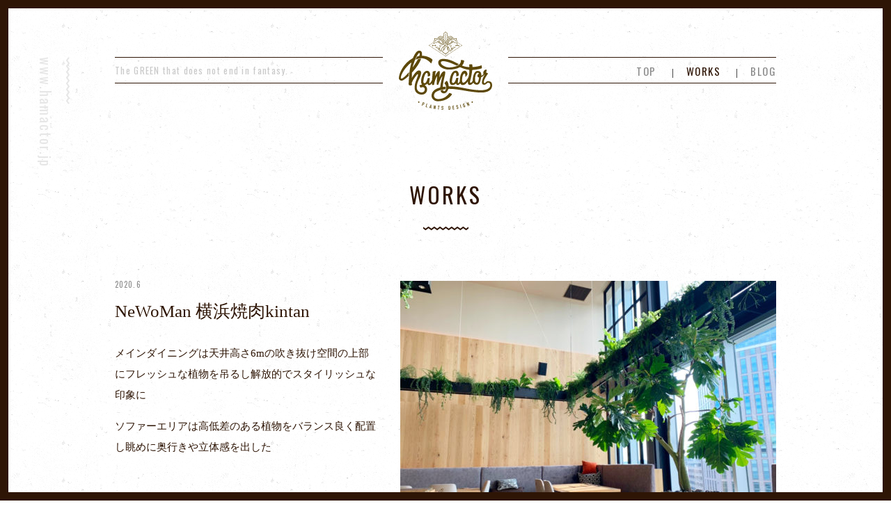

--- FILE ---
content_type: text/html; charset=UTF-8
request_url: http://hamactor.jp/works/newoman-%E6%A8%AA%E6%B5%9C%E7%84%BC%E8%82%89kintan
body_size: 4147
content:
<!doctype html>
<html class="no-js" lang="ja">
  <head>
    <meta charset="utf-8">
    <meta http-equiv="x-ua-compatible" content="ie=edge">
    <meta name="viewport" content="width=device-width, initial-scale=1.0">
    <title>NeWoMan 横浜焼肉kintan   | hamactor web site</title>
    <link rel='dns-prefetch' href='//s.w.org' />
		<script type="text/javascript">
			window._wpemojiSettings = {"baseUrl":"https:\/\/s.w.org\/images\/core\/emoji\/2\/72x72\/","ext":".png","svgUrl":"https:\/\/s.w.org\/images\/core\/emoji\/2\/svg\/","svgExt":".svg","source":{"concatemoji":"http:\/\/hamactor.jp\/wp-includes\/js\/wp-emoji-release.min.js?ver=4.6.29"}};
			!function(e,o,t){var a,n,r;function i(e){var t=o.createElement("script");t.src=e,t.type="text/javascript",o.getElementsByTagName("head")[0].appendChild(t)}for(r=Array("simple","flag","unicode8","diversity","unicode9"),t.supports={everything:!0,everythingExceptFlag:!0},n=0;n<r.length;n++)t.supports[r[n]]=function(e){var t,a,n=o.createElement("canvas"),r=n.getContext&&n.getContext("2d"),i=String.fromCharCode;if(!r||!r.fillText)return!1;switch(r.textBaseline="top",r.font="600 32px Arial",e){case"flag":return(r.fillText(i(55356,56806,55356,56826),0,0),n.toDataURL().length<3e3)?!1:(r.clearRect(0,0,n.width,n.height),r.fillText(i(55356,57331,65039,8205,55356,57096),0,0),a=n.toDataURL(),r.clearRect(0,0,n.width,n.height),r.fillText(i(55356,57331,55356,57096),0,0),a!==n.toDataURL());case"diversity":return r.fillText(i(55356,57221),0,0),a=(t=r.getImageData(16,16,1,1).data)[0]+","+t[1]+","+t[2]+","+t[3],r.fillText(i(55356,57221,55356,57343),0,0),a!=(t=r.getImageData(16,16,1,1).data)[0]+","+t[1]+","+t[2]+","+t[3];case"simple":return r.fillText(i(55357,56835),0,0),0!==r.getImageData(16,16,1,1).data[0];case"unicode8":return r.fillText(i(55356,57135),0,0),0!==r.getImageData(16,16,1,1).data[0];case"unicode9":return r.fillText(i(55358,56631),0,0),0!==r.getImageData(16,16,1,1).data[0]}return!1}(r[n]),t.supports.everything=t.supports.everything&&t.supports[r[n]],"flag"!==r[n]&&(t.supports.everythingExceptFlag=t.supports.everythingExceptFlag&&t.supports[r[n]]);t.supports.everythingExceptFlag=t.supports.everythingExceptFlag&&!t.supports.flag,t.DOMReady=!1,t.readyCallback=function(){t.DOMReady=!0},t.supports.everything||(a=function(){t.readyCallback()},o.addEventListener?(o.addEventListener("DOMContentLoaded",a,!1),e.addEventListener("load",a,!1)):(e.attachEvent("onload",a),o.attachEvent("onreadystatechange",function(){"complete"===o.readyState&&t.readyCallback()})),(a=t.source||{}).concatemoji?i(a.concatemoji):a.wpemoji&&a.twemoji&&(i(a.twemoji),i(a.wpemoji)))}(window,document,window._wpemojiSettings);
		</script>
		<style type="text/css">
img.wp-smiley,
img.emoji {
	display: inline !important;
	border: none !important;
	box-shadow: none !important;
	height: 1em !important;
	width: 1em !important;
	margin: 0 .07em !important;
	vertical-align: -0.1em !important;
	background: none !important;
	padding: 0 !important;
}
</style>
<link rel='stylesheet' id='contact-form-7-css'  href='http://hamactor.jp/wp-content/plugins/contact-form-7/includes/css/styles.css?ver=4.5' type='text/css' media='all' />
<link rel='stylesheet' id='import-css'  href='http://hamactor.jp/wp-content/themes/ham-wp/css/import.css?ver=160725' type='text/css' media='all' />
<script type='text/javascript' src='http://hamactor.jp/wp-content/themes/ham-wp/bower_components/jquery/dist/jquery.js?ver=1.0.0'></script>
<link rel='https://api.w.org/' href='http://hamactor.jp/wp-json/' />
<link rel="EditURI" type="application/rsd+xml" title="RSD" href="http://hamactor.jp/xmlrpc.php?rsd" />
<link rel="wlwmanifest" type="application/wlwmanifest+xml" href="http://hamactor.jp/wp-includes/wlwmanifest.xml" /> 
<link rel='prev' title='焼肉kintan 渋谷PARCO店' href='http://hamactor.jp/works/%e7%84%bc%e8%82%89kintan-%e6%b8%8b%e8%b0%b7parco%e5%ba%97' />
<link rel='next' title='CBC' href='http://hamactor.jp/works/cbc' />
<meta name="generator" content="WordPress 4.6.29" />
<link rel="canonical" href="http://hamactor.jp/works/newoman-%e6%a8%aa%e6%b5%9c%e7%84%bc%e8%82%89kintan" />
<link rel='shortlink' href='http://hamactor.jp/?p=586' />
<link rel="alternate" type="application/json+oembed" href="http://hamactor.jp/wp-json/oembed/1.0/embed?url=http%3A%2F%2Fhamactor.jp%2Fworks%2Fnewoman-%25e6%25a8%25aa%25e6%25b5%259c%25e7%2584%25bc%25e8%2582%2589kintan" />
<link rel="alternate" type="text/xml+oembed" href="http://hamactor.jp/wp-json/oembed/1.0/embed?url=http%3A%2F%2Fhamactor.jp%2Fworks%2Fnewoman-%25e6%25a8%25aa%25e6%25b5%259c%25e7%2584%25bc%25e8%2582%2589kintan&#038;format=xml" />
<link rel="icon" href="http://hamactor.jp/wp-content/uploads/2016/08/cropped-ham_favicon_03-32x32.png" sizes="32x32" />
<link rel="icon" href="http://hamactor.jp/wp-content/uploads/2016/08/cropped-ham_favicon_03-192x192.png" sizes="192x192" />
<link rel="apple-touch-icon-precomposed" href="http://hamactor.jp/wp-content/uploads/2016/08/cropped-ham_favicon_03-180x180.png" />
<meta name="msapplication-TileImage" content="http://hamactor.jp/wp-content/uploads/2016/08/cropped-ham_favicon_03-270x270.png" />
  </head>
  
  <body class="single single-works postid-586 body siteBg-white subPage">
		<!-- サイト囲み罫線 -->
	  <div class="siteBorder"><span></span><span></span><span></span><span></span></div>
	  <!-- 左上サイトタグ -->
	  <div class="tag tag-SiteAddress">www.hamactor.jp</div>
	  <!-- スマホナビトグルボタン & メニュー -->
		<a id="menu-trigger" class="menu-trigger show-for-small-only" href="#">
			<span></span>
			<span></span>
			<span></span>
		</a>
	  <ul id="spNavList" class="spNavList">
		  <li><a href="http://hamactor.jp" class="topLink">TOP</a></li>
		  <li><a href="http://hamactor.jp/works" class="worksLink">WORKS</a></li>
		  <li><a href="/blog" class="blogLink">BLOG</a></li>
	  </ul>
		<!-- サイトヘッダー開始 -->
	  <header class="siteHeader text-center">
		  <div class="row show-for-medium">
		  	<h1 class="hide">NeWoMan 横浜焼肉kintan  </h1>
		  	<div class="column">
				  <div class="headerBarCol">
				  	<div class="descArea">
				  		<p class="desc">The GREEN that does not end in fantasy.</p>
				  	</div>
				  	<nav class="globalNav">
						  <h2 class="hide">globalNav</h2>
						  <ul class="navList">
							  <li><a href="http://hamactor.jp" class="topLink">TOP</a></li>
							  <li><a href="http://hamactor.jp/works" class="worksLink">WORKS</a></li>
							  <li><a href="/blog" class="blogLink">BLOG</a></li>
						  </ul>
				  	</nav>
				  </div>
			  </div>
		  </div>
		  <div class="logoArea">
			  <a href="http://hamactor.jp"><img src="http://hamactor.jp/wp-content/themes/ham-wp/img/logo.svg" width="425" alt="" /></a>
		  </div>
	  </header>
	  
<!-- サイトメイン開始 -->
<main class="siteMain">
  <section class="row">
	  <h2 class="lineTitle">WORKS<span class="hide">個別</span></h2>
	  
  	<!-- WPループ開始 -->
  	  		  	<article class="worksArticle">
		  	<div class="column descCol medium-5">
		  		<p class="worksArticle_date">2020.6</p>
		  		<h2 class="worksArticle_title">NeWoMan 横浜焼肉kintan</h2>
		  		<div class="worksArticle_txt">
			  		<p>メインダイニングは天井高さ6mの吹き抜け空間の上部にフレッシュな植物を吊るし解放的でスタイリッシュな印象に</p>
<p>ソファーエリアは高低差のある植物をバランス良く配置し眺めに奥行きや立体感を出した</p>
		  		</div>
		  		
		  				  	</div>
		  	
		  	<div class="column worksArticle_imgCol medium-7">
		  		<ul class="worksArticle_imgList">
																											<li><img width="540" height="404" src="http://hamactor.jp/wp-content/uploads/2020/08/ACB42184-C90D-465C-8FFA-DA5ABB87535D-540x404.jpeg" class="attachment-medium size-medium" alt="ACB42184-C90D-465C-8FFA-DA5ABB87535D" /></li>
																						<li><img width="540" height="397" src="http://hamactor.jp/wp-content/uploads/2020/08/C061DC75-F405-425B-9DF3-799E9F0C2025-540x397.jpeg" class="attachment-medium size-medium" alt="C061DC75-F405-425B-9DF3-799E9F0C2025" /></li>
																						<li><img width="540" height="453" src="http://hamactor.jp/wp-content/uploads/2020/08/632AE66B-331D-476B-840B-540D4C6BE798-540x453.jpeg" class="attachment-medium size-medium" alt="632AE66B-331D-476B-840B-540D4C6BE798" /></li>
																						<li><img width="540" height="453" src="http://hamactor.jp/wp-content/uploads/2020/08/DE40401F-6800-4241-9CB0-E47686FF151F-540x453.jpeg" class="attachment-medium size-medium" alt="DE40401F-6800-4241-9CB0-E47686FF151F" /></li>
																						<li><img width="540" height="405" src="http://hamactor.jp/wp-content/uploads/2020/08/6EDF2A82-CE3D-4D14-B0B0-6DFD39711801-540x405.jpeg" class="attachment-medium size-medium" alt="6EDF2A82-CE3D-4D14-B0B0-6DFD39711801" /></li>
																						<li><img width="540" height="405" src="http://hamactor.jp/wp-content/uploads/2020/08/988A5D54-7C41-4CD3-B439-53650DFB92FD-540x405.jpeg" class="attachment-medium size-medium" alt="988A5D54-7C41-4CD3-B439-53650DFB92FD" /></li>
																						<li><img width="540" height="405" src="http://hamactor.jp/wp-content/uploads/2020/08/0E84E31B-F553-4B09-B86E-6D249E178EFF-540x405.jpeg" class="attachment-medium size-medium" alt="0E84E31B-F553-4B09-B86E-6D249E178EFF" /></li>
																						<li><img width="540" height="405" src="http://hamactor.jp/wp-content/uploads/2020/08/1A0DC8B5-EE83-463B-ACA6-FEEF465CCBBD-540x405.jpeg" class="attachment-medium size-medium" alt="1A0DC8B5-EE83-463B-ACA6-FEEF465CCBBD" /></li>
														  	
		  		</ul>
		  	</div>
	  	</article>
  	  	  	
		<div class="column">
			<nav class="pageNav">
		  	<h2 class="hide">ページナビゲーション</h2>
		  	<span class="pageNav_prevBtnArea"><a href="http://hamactor.jp/works/%e7%84%bc%e8%82%89kintan-%e6%b8%8b%e8%b0%b7parco%e5%ba%97" rel="prev">PREV</a></span>
		  	<span class="pageNav_nextBtnArea"><a href="http://hamactor.jp/works/cbc" rel="next">NEXT</a></span>
			</nav>
		</div>
  </section>
</main>
	  
	  
    <!-- サイトフッター開始 -->
    <div class="siteBg-green siteBg">
      <footer class="siteFooter">
        <div class="row">

          <section class="column medium-6 infoCol">
            <div class="imgArea">
              <img class="logo" src="http://hamactor.jp/wp-content/themes/ham-wp/img/logo-white.svg" width="425"
                alt="logo" />
            </div>
            <div class="descArea">
              <h2 class="title">hamactor <small>（ハムアクター）</small><span class="hide">諸情報</span></h2>
              <dl class="infoList">
                <dt>[事業内容]</dt>
                <dd>
                  <dl>
                    <dt>GARDEN：</dt>
                    <dd>お庭・テラスの植栽デザイン施工</dd>
                    <dd>店舗内装飾・植栽</dd>
                    <dd>メンテナンス</dd>
                    <dt>DISPLAY：</dt>
                    <dd>イベント・ファッション展示会</dd>
                    <dd>店舗内装飾・植栽</dd>
                    <dd>メンテナンス</dd>
                  </dl>
                </dd>
              </dl>
            </div>
          </section>
        </div>
        <div class="row">
          <section class="instagramCol column">
            <a href="https://www.instagram.com/ham_actor/">
              <h2 class="title"><img src="http://hamactor.jp/wp-content/themes/ham-wp/img/icon_instagram-white.svg"
                  alt="" />INSTAGRAM</h2>
            </a>
          </section>
        </div>
        <div class="row">
          <div class="copyrightCol column">
            <p><small>© hamactor All rights reserved.</small></p>
          </div>
        </div>
      </footer>
    </div>


    <script type='text/javascript' src='http://hamactor.jp/wp-content/themes/ham-wp/bower_components/what-input/what-input.js?ver=1.0.0'></script>
<script type='text/javascript' src='http://hamactor.jp/wp-content/themes/ham-wp/bower_components/foundation-sites/dist/foundation.js?ver=1.0.0'></script>
<script type='text/javascript' src='http://hamactor.jp/wp-content/themes/ham-wp/bower_components/slick-carousel/slick/slick.js?ver=1.0.0'></script>
<script type='text/javascript' src='http://hamactor.jp/wp-content/themes/ham-wp/js/app.js?ver=1.0.0'></script>
<script type='text/javascript' src='http://hamactor.jp/wp-includes/js/wp-embed.min.js?ver=4.6.29'></script>
    </body>

    </html>  
	  


--- FILE ---
content_type: text/css
request_url: http://hamactor.jp/wp-content/themes/ham-wp/css/import.css?ver=160725
body_size: 17463
content:
@charset "UTF-8";
@import url(../bower_components/slick-carousel/slick/slick.css);
@import url(../bower_components/slick-carousel/slick/slick-theme.css);
/**
 * Foundation for Sites by ZURB
 * Version 6.2.3
 * foundation.zurb.com
 * Licensed under MIT Open Source
 */
@import url(https://fonts.googleapis.com/css?family=Oswald);
.slide-in-down.mui-enter {
  -webkit-transition-duration: 500ms;
          transition-duration: 500ms;
  -webkit-transition-timing-function: linear;
          transition-timing-function: linear;
  -webkit-transform: translateY(-100%);
          transform: translateY(-100%);
  -webkit-transition-property: opacity, -webkit-transform;
  transition-property: opacity, -webkit-transform;
  transition-property: transform, opacity;
  transition-property: transform, opacity, -webkit-transform;
  -webkit-backface-visibility: hidden;
          backface-visibility: hidden; }

.slide-in-down.mui-enter.mui-enter-active {
  -webkit-transform: translateY(0);
          transform: translateY(0); }

.slide-in-left.mui-enter {
  -webkit-transition-duration: 500ms;
          transition-duration: 500ms;
  -webkit-transition-timing-function: linear;
          transition-timing-function: linear;
  -webkit-transform: translateX(-100%);
          transform: translateX(-100%);
  -webkit-transition-property: opacity, -webkit-transform;
  transition-property: opacity, -webkit-transform;
  transition-property: transform, opacity;
  transition-property: transform, opacity, -webkit-transform;
  -webkit-backface-visibility: hidden;
          backface-visibility: hidden; }

.slide-in-left.mui-enter.mui-enter-active {
  -webkit-transform: translateX(0);
          transform: translateX(0); }

.slide-in-up.mui-enter {
  -webkit-transition-duration: 500ms;
          transition-duration: 500ms;
  -webkit-transition-timing-function: linear;
          transition-timing-function: linear;
  -webkit-transform: translateY(100%);
          transform: translateY(100%);
  -webkit-transition-property: opacity, -webkit-transform;
  transition-property: opacity, -webkit-transform;
  transition-property: transform, opacity;
  transition-property: transform, opacity, -webkit-transform;
  -webkit-backface-visibility: hidden;
          backface-visibility: hidden; }

.slide-in-up.mui-enter.mui-enter-active {
  -webkit-transform: translateY(0);
          transform: translateY(0); }

.slide-in-right.mui-enter {
  -webkit-transition-duration: 500ms;
          transition-duration: 500ms;
  -webkit-transition-timing-function: linear;
          transition-timing-function: linear;
  -webkit-transform: translateX(100%);
          transform: translateX(100%);
  -webkit-transition-property: opacity, -webkit-transform;
  transition-property: opacity, -webkit-transform;
  transition-property: transform, opacity;
  transition-property: transform, opacity, -webkit-transform;
  -webkit-backface-visibility: hidden;
          backface-visibility: hidden; }

.slide-in-right.mui-enter.mui-enter-active {
  -webkit-transform: translateX(0);
          transform: translateX(0); }

.slide-out-down.mui-leave {
  -webkit-transition-duration: 500ms;
          transition-duration: 500ms;
  -webkit-transition-timing-function: linear;
          transition-timing-function: linear;
  -webkit-transform: translateY(0);
          transform: translateY(0);
  -webkit-transition-property: opacity, -webkit-transform;
  transition-property: opacity, -webkit-transform;
  transition-property: transform, opacity;
  transition-property: transform, opacity, -webkit-transform;
  -webkit-backface-visibility: hidden;
          backface-visibility: hidden; }

.slide-out-down.mui-leave.mui-leave-active {
  -webkit-transform: translateY(100%);
          transform: translateY(100%); }

.slide-out-right.mui-leave {
  -webkit-transition-duration: 500ms;
          transition-duration: 500ms;
  -webkit-transition-timing-function: linear;
          transition-timing-function: linear;
  -webkit-transform: translateX(0);
          transform: translateX(0);
  -webkit-transition-property: opacity, -webkit-transform;
  transition-property: opacity, -webkit-transform;
  transition-property: transform, opacity;
  transition-property: transform, opacity, -webkit-transform;
  -webkit-backface-visibility: hidden;
          backface-visibility: hidden; }

.slide-out-right.mui-leave.mui-leave-active {
  -webkit-transform: translateX(100%);
          transform: translateX(100%); }

.slide-out-up.mui-leave {
  -webkit-transition-duration: 500ms;
          transition-duration: 500ms;
  -webkit-transition-timing-function: linear;
          transition-timing-function: linear;
  -webkit-transform: translateY(0);
          transform: translateY(0);
  -webkit-transition-property: opacity, -webkit-transform;
  transition-property: opacity, -webkit-transform;
  transition-property: transform, opacity;
  transition-property: transform, opacity, -webkit-transform;
  -webkit-backface-visibility: hidden;
          backface-visibility: hidden; }

.slide-out-up.mui-leave.mui-leave-active {
  -webkit-transform: translateY(-100%);
          transform: translateY(-100%); }

.slide-out-left.mui-leave {
  -webkit-transition-duration: 500ms;
          transition-duration: 500ms;
  -webkit-transition-timing-function: linear;
          transition-timing-function: linear;
  -webkit-transform: translateX(0);
          transform: translateX(0);
  -webkit-transition-property: opacity, -webkit-transform;
  transition-property: opacity, -webkit-transform;
  transition-property: transform, opacity;
  transition-property: transform, opacity, -webkit-transform;
  -webkit-backface-visibility: hidden;
          backface-visibility: hidden; }

.slide-out-left.mui-leave.mui-leave-active {
  -webkit-transform: translateX(-100%);
          transform: translateX(-100%); }

.fade-in.mui-enter {
  -webkit-transition-duration: 500ms;
          transition-duration: 500ms;
  -webkit-transition-timing-function: linear;
          transition-timing-function: linear;
  opacity: 0;
  -webkit-transition-property: opacity;
  transition-property: opacity; }

.fade-in.mui-enter.mui-enter-active {
  opacity: 1; }

.fade-out.mui-leave {
  -webkit-transition-duration: 500ms;
          transition-duration: 500ms;
  -webkit-transition-timing-function: linear;
          transition-timing-function: linear;
  opacity: 1;
  -webkit-transition-property: opacity;
  transition-property: opacity; }

.fade-out.mui-leave.mui-leave-active {
  opacity: 0; }

.hinge-in-from-top.mui-enter {
  -webkit-transition-duration: 500ms;
          transition-duration: 500ms;
  -webkit-transition-timing-function: linear;
          transition-timing-function: linear;
  -webkit-transform: perspective(2000px) rotateX(-90deg);
          transform: perspective(2000px) rotateX(-90deg);
  -webkit-transform-origin: top;
          transform-origin: top;
  -webkit-transition-property: opacity, -webkit-transform;
  transition-property: opacity, -webkit-transform;
  transition-property: transform, opacity;
  transition-property: transform, opacity, -webkit-transform;
  opacity: 0; }

.hinge-in-from-top.mui-enter.mui-enter-active {
  -webkit-transform: perspective(2000px) rotate(0deg);
          transform: perspective(2000px) rotate(0deg);
  opacity: 1; }

.hinge-in-from-right.mui-enter {
  -webkit-transition-duration: 500ms;
          transition-duration: 500ms;
  -webkit-transition-timing-function: linear;
          transition-timing-function: linear;
  -webkit-transform: perspective(2000px) rotateY(-90deg);
          transform: perspective(2000px) rotateY(-90deg);
  -webkit-transform-origin: right;
          transform-origin: right;
  -webkit-transition-property: opacity, -webkit-transform;
  transition-property: opacity, -webkit-transform;
  transition-property: transform, opacity;
  transition-property: transform, opacity, -webkit-transform;
  opacity: 0; }

.hinge-in-from-right.mui-enter.mui-enter-active {
  -webkit-transform: perspective(2000px) rotate(0deg);
          transform: perspective(2000px) rotate(0deg);
  opacity: 1; }

.hinge-in-from-bottom.mui-enter {
  -webkit-transition-duration: 500ms;
          transition-duration: 500ms;
  -webkit-transition-timing-function: linear;
          transition-timing-function: linear;
  -webkit-transform: perspective(2000px) rotateX(90deg);
          transform: perspective(2000px) rotateX(90deg);
  -webkit-transform-origin: bottom;
          transform-origin: bottom;
  -webkit-transition-property: opacity, -webkit-transform;
  transition-property: opacity, -webkit-transform;
  transition-property: transform, opacity;
  transition-property: transform, opacity, -webkit-transform;
  opacity: 0; }

.hinge-in-from-bottom.mui-enter.mui-enter-active {
  -webkit-transform: perspective(2000px) rotate(0deg);
          transform: perspective(2000px) rotate(0deg);
  opacity: 1; }

.hinge-in-from-left.mui-enter {
  -webkit-transition-duration: 500ms;
          transition-duration: 500ms;
  -webkit-transition-timing-function: linear;
          transition-timing-function: linear;
  -webkit-transform: perspective(2000px) rotateY(90deg);
          transform: perspective(2000px) rotateY(90deg);
  -webkit-transform-origin: left;
          transform-origin: left;
  -webkit-transition-property: opacity, -webkit-transform;
  transition-property: opacity, -webkit-transform;
  transition-property: transform, opacity;
  transition-property: transform, opacity, -webkit-transform;
  opacity: 0; }

.hinge-in-from-left.mui-enter.mui-enter-active {
  -webkit-transform: perspective(2000px) rotate(0deg);
          transform: perspective(2000px) rotate(0deg);
  opacity: 1; }

.hinge-in-from-middle-x.mui-enter {
  -webkit-transition-duration: 500ms;
          transition-duration: 500ms;
  -webkit-transition-timing-function: linear;
          transition-timing-function: linear;
  -webkit-transform: perspective(2000px) rotateX(-90deg);
          transform: perspective(2000px) rotateX(-90deg);
  -webkit-transform-origin: center;
          transform-origin: center;
  -webkit-transition-property: opacity, -webkit-transform;
  transition-property: opacity, -webkit-transform;
  transition-property: transform, opacity;
  transition-property: transform, opacity, -webkit-transform;
  opacity: 0; }

.hinge-in-from-middle-x.mui-enter.mui-enter-active {
  -webkit-transform: perspective(2000px) rotate(0deg);
          transform: perspective(2000px) rotate(0deg);
  opacity: 1; }

.hinge-in-from-middle-y.mui-enter {
  -webkit-transition-duration: 500ms;
          transition-duration: 500ms;
  -webkit-transition-timing-function: linear;
          transition-timing-function: linear;
  -webkit-transform: perspective(2000px) rotateY(-90deg);
          transform: perspective(2000px) rotateY(-90deg);
  -webkit-transform-origin: center;
          transform-origin: center;
  -webkit-transition-property: opacity, -webkit-transform;
  transition-property: opacity, -webkit-transform;
  transition-property: transform, opacity;
  transition-property: transform, opacity, -webkit-transform;
  opacity: 0; }

.hinge-in-from-middle-y.mui-enter.mui-enter-active {
  -webkit-transform: perspective(2000px) rotate(0deg);
          transform: perspective(2000px) rotate(0deg);
  opacity: 1; }

.hinge-out-from-top.mui-leave {
  -webkit-transition-duration: 500ms;
          transition-duration: 500ms;
  -webkit-transition-timing-function: linear;
          transition-timing-function: linear;
  -webkit-transform: perspective(2000px) rotate(0deg);
          transform: perspective(2000px) rotate(0deg);
  -webkit-transform-origin: top;
          transform-origin: top;
  -webkit-transition-property: opacity, -webkit-transform;
  transition-property: opacity, -webkit-transform;
  transition-property: transform, opacity;
  transition-property: transform, opacity, -webkit-transform;
  opacity: 1; }

.hinge-out-from-top.mui-leave.mui-leave-active {
  -webkit-transform: perspective(2000px) rotateX(-90deg);
          transform: perspective(2000px) rotateX(-90deg);
  opacity: 0; }

.hinge-out-from-right.mui-leave {
  -webkit-transition-duration: 500ms;
          transition-duration: 500ms;
  -webkit-transition-timing-function: linear;
          transition-timing-function: linear;
  -webkit-transform: perspective(2000px) rotate(0deg);
          transform: perspective(2000px) rotate(0deg);
  -webkit-transform-origin: right;
          transform-origin: right;
  -webkit-transition-property: opacity, -webkit-transform;
  transition-property: opacity, -webkit-transform;
  transition-property: transform, opacity;
  transition-property: transform, opacity, -webkit-transform;
  opacity: 1; }

.hinge-out-from-right.mui-leave.mui-leave-active {
  -webkit-transform: perspective(2000px) rotateY(-90deg);
          transform: perspective(2000px) rotateY(-90deg);
  opacity: 0; }

.hinge-out-from-bottom.mui-leave {
  -webkit-transition-duration: 500ms;
          transition-duration: 500ms;
  -webkit-transition-timing-function: linear;
          transition-timing-function: linear;
  -webkit-transform: perspective(2000px) rotate(0deg);
          transform: perspective(2000px) rotate(0deg);
  -webkit-transform-origin: bottom;
          transform-origin: bottom;
  -webkit-transition-property: opacity, -webkit-transform;
  transition-property: opacity, -webkit-transform;
  transition-property: transform, opacity;
  transition-property: transform, opacity, -webkit-transform;
  opacity: 1; }

.hinge-out-from-bottom.mui-leave.mui-leave-active {
  -webkit-transform: perspective(2000px) rotateX(90deg);
          transform: perspective(2000px) rotateX(90deg);
  opacity: 0; }

.hinge-out-from-left.mui-leave {
  -webkit-transition-duration: 500ms;
          transition-duration: 500ms;
  -webkit-transition-timing-function: linear;
          transition-timing-function: linear;
  -webkit-transform: perspective(2000px) rotate(0deg);
          transform: perspective(2000px) rotate(0deg);
  -webkit-transform-origin: left;
          transform-origin: left;
  -webkit-transition-property: opacity, -webkit-transform;
  transition-property: opacity, -webkit-transform;
  transition-property: transform, opacity;
  transition-property: transform, opacity, -webkit-transform;
  opacity: 1; }

.hinge-out-from-left.mui-leave.mui-leave-active {
  -webkit-transform: perspective(2000px) rotateY(90deg);
          transform: perspective(2000px) rotateY(90deg);
  opacity: 0; }

.hinge-out-from-middle-x.mui-leave {
  -webkit-transition-duration: 500ms;
          transition-duration: 500ms;
  -webkit-transition-timing-function: linear;
          transition-timing-function: linear;
  -webkit-transform: perspective(2000px) rotate(0deg);
          transform: perspective(2000px) rotate(0deg);
  -webkit-transform-origin: center;
          transform-origin: center;
  -webkit-transition-property: opacity, -webkit-transform;
  transition-property: opacity, -webkit-transform;
  transition-property: transform, opacity;
  transition-property: transform, opacity, -webkit-transform;
  opacity: 1; }

.hinge-out-from-middle-x.mui-leave.mui-leave-active {
  -webkit-transform: perspective(2000px) rotateX(-90deg);
          transform: perspective(2000px) rotateX(-90deg);
  opacity: 0; }

.hinge-out-from-middle-y.mui-leave {
  -webkit-transition-duration: 500ms;
          transition-duration: 500ms;
  -webkit-transition-timing-function: linear;
          transition-timing-function: linear;
  -webkit-transform: perspective(2000px) rotate(0deg);
          transform: perspective(2000px) rotate(0deg);
  -webkit-transform-origin: center;
          transform-origin: center;
  -webkit-transition-property: opacity, -webkit-transform;
  transition-property: opacity, -webkit-transform;
  transition-property: transform, opacity;
  transition-property: transform, opacity, -webkit-transform;
  opacity: 1; }

.hinge-out-from-middle-y.mui-leave.mui-leave-active {
  -webkit-transform: perspective(2000px) rotateY(-90deg);
          transform: perspective(2000px) rotateY(-90deg);
  opacity: 0; }

.scale-in-up.mui-enter {
  -webkit-transition-duration: 500ms;
          transition-duration: 500ms;
  -webkit-transition-timing-function: linear;
          transition-timing-function: linear;
  -webkit-transform: scale(0.5);
          transform: scale(0.5);
  -webkit-transition-property: opacity, -webkit-transform;
  transition-property: opacity, -webkit-transform;
  transition-property: transform, opacity;
  transition-property: transform, opacity, -webkit-transform;
  opacity: 0; }

.scale-in-up.mui-enter.mui-enter-active {
  -webkit-transform: scale(1);
          transform: scale(1);
  opacity: 1; }

.scale-in-down.mui-enter {
  -webkit-transition-duration: 500ms;
          transition-duration: 500ms;
  -webkit-transition-timing-function: linear;
          transition-timing-function: linear;
  -webkit-transform: scale(1.5);
          transform: scale(1.5);
  -webkit-transition-property: opacity, -webkit-transform;
  transition-property: opacity, -webkit-transform;
  transition-property: transform, opacity;
  transition-property: transform, opacity, -webkit-transform;
  opacity: 0; }

.scale-in-down.mui-enter.mui-enter-active {
  -webkit-transform: scale(1);
          transform: scale(1);
  opacity: 1; }

.scale-out-up.mui-leave {
  -webkit-transition-duration: 500ms;
          transition-duration: 500ms;
  -webkit-transition-timing-function: linear;
          transition-timing-function: linear;
  -webkit-transform: scale(1);
          transform: scale(1);
  -webkit-transition-property: opacity, -webkit-transform;
  transition-property: opacity, -webkit-transform;
  transition-property: transform, opacity;
  transition-property: transform, opacity, -webkit-transform;
  opacity: 1; }

.scale-out-up.mui-leave.mui-leave-active {
  -webkit-transform: scale(1.5);
          transform: scale(1.5);
  opacity: 0; }

.scale-out-down.mui-leave {
  -webkit-transition-duration: 500ms;
          transition-duration: 500ms;
  -webkit-transition-timing-function: linear;
          transition-timing-function: linear;
  -webkit-transform: scale(1);
          transform: scale(1);
  -webkit-transition-property: opacity, -webkit-transform;
  transition-property: opacity, -webkit-transform;
  transition-property: transform, opacity;
  transition-property: transform, opacity, -webkit-transform;
  opacity: 1; }

.scale-out-down.mui-leave.mui-leave-active {
  -webkit-transform: scale(0.5);
          transform: scale(0.5);
  opacity: 0; }

.spin-in.mui-enter {
  -webkit-transition-duration: 500ms;
          transition-duration: 500ms;
  -webkit-transition-timing-function: linear;
          transition-timing-function: linear;
  -webkit-transform: rotate(-0.75turn);
          transform: rotate(-0.75turn);
  -webkit-transition-property: opacity, -webkit-transform;
  transition-property: opacity, -webkit-transform;
  transition-property: transform, opacity;
  transition-property: transform, opacity, -webkit-transform;
  opacity: 0; }

.spin-in.mui-enter.mui-enter-active {
  -webkit-transform: rotate(0);
          transform: rotate(0);
  opacity: 1; }

.spin-out.mui-leave {
  -webkit-transition-duration: 500ms;
          transition-duration: 500ms;
  -webkit-transition-timing-function: linear;
          transition-timing-function: linear;
  -webkit-transform: rotate(0);
          transform: rotate(0);
  -webkit-transition-property: opacity, -webkit-transform;
  transition-property: opacity, -webkit-transform;
  transition-property: transform, opacity;
  transition-property: transform, opacity, -webkit-transform;
  opacity: 1; }

.spin-out.mui-leave.mui-leave-active {
  -webkit-transform: rotate(0.75turn);
          transform: rotate(0.75turn);
  opacity: 0; }

.spin-in-ccw.mui-enter {
  -webkit-transition-duration: 500ms;
          transition-duration: 500ms;
  -webkit-transition-timing-function: linear;
          transition-timing-function: linear;
  -webkit-transform: rotate(0.75turn);
          transform: rotate(0.75turn);
  -webkit-transition-property: opacity, -webkit-transform;
  transition-property: opacity, -webkit-transform;
  transition-property: transform, opacity;
  transition-property: transform, opacity, -webkit-transform;
  opacity: 0; }

.spin-in-ccw.mui-enter.mui-enter-active {
  -webkit-transform: rotate(0);
          transform: rotate(0);
  opacity: 1; }

.spin-out-ccw.mui-leave {
  -webkit-transition-duration: 500ms;
          transition-duration: 500ms;
  -webkit-transition-timing-function: linear;
          transition-timing-function: linear;
  -webkit-transform: rotate(0);
          transform: rotate(0);
  -webkit-transition-property: opacity, -webkit-transform;
  transition-property: opacity, -webkit-transform;
  transition-property: transform, opacity;
  transition-property: transform, opacity, -webkit-transform;
  opacity: 1; }

.spin-out-ccw.mui-leave.mui-leave-active {
  -webkit-transform: rotate(-0.75turn);
          transform: rotate(-0.75turn);
  opacity: 0; }

.slow {
  -webkit-transition-duration: 750ms !important;
          transition-duration: 750ms !important; }

.fast {
  -webkit-transition-duration: 250ms !important;
          transition-duration: 250ms !important; }

.linear {
  -webkit-transition-timing-function: linear !important;
          transition-timing-function: linear !important; }

.ease {
  -webkit-transition-timing-function: ease !important;
          transition-timing-function: ease !important; }

.ease-in {
  -webkit-transition-timing-function: ease-in !important;
          transition-timing-function: ease-in !important; }

.ease-out {
  -webkit-transition-timing-function: ease-out !important;
          transition-timing-function: ease-out !important; }

.ease-in-out {
  -webkit-transition-timing-function: ease-in-out !important;
          transition-timing-function: ease-in-out !important; }

.bounce-in {
  -webkit-transition-timing-function: cubic-bezier(0.485, 0.155, 0.24, 1.245) !important;
          transition-timing-function: cubic-bezier(0.485, 0.155, 0.24, 1.245) !important; }

.bounce-out {
  -webkit-transition-timing-function: cubic-bezier(0.485, 0.155, 0.515, 0.845) !important;
          transition-timing-function: cubic-bezier(0.485, 0.155, 0.515, 0.845) !important; }

.bounce-in-out {
  -webkit-transition-timing-function: cubic-bezier(0.76, -0.245, 0.24, 1.245) !important;
          transition-timing-function: cubic-bezier(0.76, -0.245, 0.24, 1.245) !important; }

.short-delay {
  -webkit-transition-delay: 300ms !important;
          transition-delay: 300ms !important; }

.long-delay {
  -webkit-transition-delay: 700ms !important;
          transition-delay: 700ms !important; }

.shake {
  -webkit-animation-name: shake-7;
          animation-name: shake-7; }

@-webkit-keyframes shake-7 {
  0%, 10%, 20%, 30%, 40%, 50%, 60%, 70%, 80%, 90% {
    -webkit-transform: translateX(7%);
            transform: translateX(7%); }
  5%, 15%, 25%, 35%, 45%, 55%, 65%, 75%, 85%, 95% {
    -webkit-transform: translateX(-7%);
            transform: translateX(-7%); } }

@keyframes shake-7 {
  0%, 10%, 20%, 30%, 40%, 50%, 60%, 70%, 80%, 90% {
    -webkit-transform: translateX(7%);
            transform: translateX(7%); }
  5%, 15%, 25%, 35%, 45%, 55%, 65%, 75%, 85%, 95% {
    -webkit-transform: translateX(-7%);
            transform: translateX(-7%); } }

.spin-cw {
  -webkit-animation-name: spin-cw-1turn;
          animation-name: spin-cw-1turn; }

@-webkit-keyframes spin-cw-1turn {
  0% {
    -webkit-transform: rotate(-1turn);
            transform: rotate(-1turn); }
  100% {
    -webkit-transform: rotate(0);
            transform: rotate(0); } }

@keyframes spin-cw-1turn {
  0% {
    -webkit-transform: rotate(-1turn);
            transform: rotate(-1turn); }
  100% {
    -webkit-transform: rotate(0);
            transform: rotate(0); } }

.spin-ccw {
  -webkit-animation-name: spin-cw-1turn;
          animation-name: spin-cw-1turn; }

@keyframes spin-cw-1turn {
  0% {
    -webkit-transform: rotate(0);
            transform: rotate(0); }
  100% {
    -webkit-transform: rotate(1turn);
            transform: rotate(1turn); } }

.wiggle {
  -webkit-animation-name: wiggle-7deg;
          animation-name: wiggle-7deg; }

@-webkit-keyframes wiggle-7deg {
  40%, 50%, 60% {
    -webkit-transform: rotate(7deg);
            transform: rotate(7deg); }
  35%, 45%, 55%, 65% {
    -webkit-transform: rotate(-7deg);
            transform: rotate(-7deg); }
  0%, 30%, 70%, 100% {
    -webkit-transform: rotate(0);
            transform: rotate(0); } }

@keyframes wiggle-7deg {
  40%, 50%, 60% {
    -webkit-transform: rotate(7deg);
            transform: rotate(7deg); }
  35%, 45%, 55%, 65% {
    -webkit-transform: rotate(-7deg);
            transform: rotate(-7deg); }
  0%, 30%, 70%, 100% {
    -webkit-transform: rotate(0);
            transform: rotate(0); } }

.shake,
.spin-cw,
.spin-ccw,
.wiggle {
  -webkit-animation-duration: 500ms;
          animation-duration: 500ms; }

.infinite {
  -webkit-animation-iteration-count: infinite;
          animation-iteration-count: infinite; }

.slow {
  -webkit-animation-duration: 750ms !important;
          animation-duration: 750ms !important; }

.fast {
  -webkit-animation-duration: 250ms !important;
          animation-duration: 250ms !important; }

.linear {
  -webkit-animation-timing-function: linear !important;
          animation-timing-function: linear !important; }

.ease {
  -webkit-animation-timing-function: ease !important;
          animation-timing-function: ease !important; }

.ease-in {
  -webkit-animation-timing-function: ease-in !important;
          animation-timing-function: ease-in !important; }

.ease-out {
  -webkit-animation-timing-function: ease-out !important;
          animation-timing-function: ease-out !important; }

.ease-in-out {
  -webkit-animation-timing-function: ease-in-out !important;
          animation-timing-function: ease-in-out !important; }

.bounce-in {
  -webkit-animation-timing-function: cubic-bezier(0.485, 0.155, 0.24, 1.245) !important;
          animation-timing-function: cubic-bezier(0.485, 0.155, 0.24, 1.245) !important; }

.bounce-out {
  -webkit-animation-timing-function: cubic-bezier(0.485, 0.155, 0.515, 0.845) !important;
          animation-timing-function: cubic-bezier(0.485, 0.155, 0.515, 0.845) !important; }

.bounce-in-out {
  -webkit-animation-timing-function: cubic-bezier(0.76, -0.245, 0.24, 1.245) !important;
          animation-timing-function: cubic-bezier(0.76, -0.245, 0.24, 1.245) !important; }

.short-delay {
  -webkit-animation-delay: 300ms !important;
          animation-delay: 300ms !important; }

.long-delay {
  -webkit-animation-delay: 700ms !important;
          animation-delay: 700ms !important; }

/*! normalize.css v3.0.3 | MIT License | github.com/necolas/normalize.css */
/**
   * 1. Set default font family to sans-serif.
   * 2. Prevent iOS and IE text size adjust after device orientation change,
   *    without disabling user zoom.
   */
html {
  font-family: sans-serif;
  /* 1 */
  -ms-text-size-adjust: 100%;
  /* 2 */
  -webkit-text-size-adjust: 100%;
  /* 2 */ }

/**
   * Remove default margin.
   */
body {
  margin: 0; }

/* HTML5 display definitions
     ========================================================================== */
/**
   * Correct `block` display not defined for any HTML5 element in IE 8/9.
   * Correct `block` display not defined for `details` or `summary` in IE 10/11
   * and Firefox.
   * Correct `block` display not defined for `main` in IE 11.
   */
article,
aside,
details,
figcaption,
figure,
footer,
header,
hgroup,
main,
menu,
nav,
section,
summary {
  display: block; }

/**
   * 1. Correct `inline-block` display not defined in IE 8/9.
   * 2. Normalize vertical alignment of `progress` in Chrome, Firefox, and Opera.
   */
audio,
canvas,
progress,
video {
  display: inline-block;
  /* 1 */
  vertical-align: baseline;
  /* 2 */ }

/**
   * Prevent modern browsers from displaying `audio` without controls.
   * Remove excess height in iOS 5 devices.
   */
audio:not([controls]) {
  display: none;
  height: 0; }

/**
   * Address `[hidden]` styling not present in IE 8/9/10.
   * Hide the `template` element in IE 8/9/10/11, Safari, and Firefox < 22.
   */
[hidden],
template {
  display: none; }

/* Links
     ========================================================================== */
/**
   * Remove the gray background color from active links in IE 10.
   */
a {
  background-color: transparent; }

/**
   * Improve readability of focused elements when they are also in an
   * active/hover state.
   */
a:active,
a:hover {
  outline: 0; }

/* Text-level semantics
     ========================================================================== */
/**
   * Address styling not present in IE 8/9/10/11, Safari, and Chrome.
   */
abbr[title] {
  border-bottom: 1px dotted; }

/**
   * Address style set to `bolder` in Firefox 4+, Safari, and Chrome.
   */
b,
strong {
  font-weight: bold; }

/**
   * Address styling not present in Safari and Chrome.
   */
dfn {
  font-style: italic; }

/**
   * Address variable `h1` font-size and margin within `section` and `article`
   * contexts in Firefox 4+, Safari, and Chrome.
   */
h1 {
  font-size: 2em;
  margin: 0.67em 0; }

/**
   * Address styling not present in IE 8/9.
   */
mark {
  background: #ff0;
  color: #000; }

/**
   * Address inconsistent and variable font size in all browsers.
   */
small {
  font-size: 80%; }

/**
   * Prevent `sub` and `sup` affecting `line-height` in all browsers.
   */
sub,
sup {
  font-size: 75%;
  line-height: 0;
  position: relative;
  vertical-align: baseline; }

sup {
  top: -0.5em; }

sub {
  bottom: -0.25em; }

/* Embedded content
     ========================================================================== */
/**
   * Remove border when inside `a` element in IE 8/9/10.
   */
img {
  border: 0; }

/**
   * Correct overflow not hidden in IE 9/10/11.
   */
svg:not(:root) {
  overflow: hidden; }

/* Grouping content
     ========================================================================== */
/**
   * Address margin not present in IE 8/9 and Safari.
   */
figure {
  margin: 1em 40px; }

/**
   * Address differences between Firefox and other browsers.
   */
hr {
  box-sizing: content-box;
  height: 0; }

/**
   * Contain overflow in all browsers.
   */
pre {
  overflow: auto; }

/**
   * Address odd `em`-unit font size rendering in all browsers.
   */
code,
kbd,
pre,
samp {
  font-family: monospace, monospace;
  font-size: 1em; }

/* Forms
     ========================================================================== */
/**
   * Known limitation: by default, Chrome and Safari on OS X allow very limited
   * styling of `select`, unless a `border` property is set.
   */
/**
   * 1. Correct color not being inherited.
   *    Known issue: affects color of disabled elements.
   * 2. Correct font properties not being inherited.
   * 3. Address margins set differently in Firefox 4+, Safari, and Chrome.
   */
button,
input,
optgroup,
select,
textarea {
  color: inherit;
  /* 1 */
  font: inherit;
  /* 2 */
  margin: 0;
  /* 3 */ }

/**
   * Address `overflow` set to `hidden` in IE 8/9/10/11.
   */
button {
  overflow: visible; }

/**
   * Address inconsistent `text-transform` inheritance for `button` and `select`.
   * All other form control elements do not inherit `text-transform` values.
   * Correct `button` style inheritance in Firefox, IE 8/9/10/11, and Opera.
   * Correct `select` style inheritance in Firefox.
   */
button,
select {
  text-transform: none; }

/**
   * 1. Avoid the WebKit bug in Android 4.0.* where (2) destroys native `audio`
   *    and `video` controls.
   * 2. Correct inability to style clickable `input` types in iOS.
   * 3. Improve usability and consistency of cursor style between image-type
   *    `input` and others.
   */
button,
html input[type="button"],
input[type="reset"],
input[type="submit"] {
  -webkit-appearance: button;
  /* 2 */
  cursor: pointer;
  /* 3 */ }

/**
   * Re-set default cursor for disabled elements.
   */
button[disabled],
html input[disabled] {
  cursor: not-allowed; }

/**
   * Remove inner padding and border in Firefox 4+.
   */
button::-moz-focus-inner,
input::-moz-focus-inner {
  border: 0;
  padding: 0; }

/**
   * Address Firefox 4+ setting `line-height` on `input` using `!important` in
   * the UA stylesheet.
   */
input {
  line-height: normal; }

/**
   * It's recommended that you don't attempt to style these elements.
   * Firefox's implementation doesn't respect box-sizing, padding, or width.
   *
   * 1. Address box sizing set to `content-box` in IE 8/9/10.
   * 2. Remove excess padding in IE 8/9/10.
   */
input[type="checkbox"],
input[type="radio"] {
  box-sizing: border-box;
  /* 1 */
  padding: 0;
  /* 2 */ }

/**
   * Fix the cursor style for Chrome's increment/decrement buttons. For certain
   * `font-size` values of the `input`, it causes the cursor style of the
   * decrement button to change from `default` to `text`.
   */
input[type="number"]::-webkit-inner-spin-button,
input[type="number"]::-webkit-outer-spin-button {
  height: auto; }

/**
   * 1. Address `appearance` set to `searchfield` in Safari and Chrome.
   * 2. Address `box-sizing` set to `border-box` in Safari and Chrome.
   */
input[type="search"] {
  -webkit-appearance: textfield;
  /* 1 */
  box-sizing: content-box;
  /* 2 */ }

/**
   * Remove inner padding and search cancel button in Safari and Chrome on OS X.
   * Safari (but not Chrome) clips the cancel button when the search input has
   * padding (and `textfield` appearance).
   */
input[type="search"]::-webkit-search-cancel-button,
input[type="search"]::-webkit-search-decoration {
  -webkit-appearance: none; }

/**
   * Define consistent border, margin, and padding.
   * [NOTE] We don't enable this ruleset in Foundation, because we want the <fieldset> element to have plain styling.
   */
/* fieldset {
    border: 1px solid #c0c0c0;
    margin: 0 2px;
    padding: 0.35em 0.625em 0.75em;
  } */
/**
   * 1. Correct `color` not being inherited in IE 8/9/10/11.
   * 2. Remove padding so people aren't caught out if they zero out fieldsets.
   */
legend {
  border: 0;
  /* 1 */
  padding: 0;
  /* 2 */ }

/**
   * Remove default vertical scrollbar in IE 8/9/10/11.
   */
textarea {
  overflow: auto; }

/**
   * Don't inherit the `font-weight` (applied by a rule above).
   * NOTE: the default cannot safely be changed in Chrome and Safari on OS X.
   */
optgroup {
  font-weight: bold; }

/* Tables
     ========================================================================== */
/**
   * Remove most spacing between table cells.
   */
table {
  border-collapse: collapse;
  border-spacing: 0; }

td,
th {
  padding: 0; }

.foundation-mq {
  font-family: "small=0em&medium=40em&large=64em&xlarge=75em&xxlarge=90em"; }

html {
  font-size: 15px;
  box-sizing: border-box; }

*,
*::before,
*::after {
  box-sizing: inherit; }

body {
  padding: 0;
  margin: 0;
  font-family: “游明朝”, YuMincho, “ヒラギノ明朝 ProN W3”, “Hiragino Mincho ProN”, serif, “メイリオ”, Meiryo;
  font-weight: normal;
  line-height: 36px;
  color: #0a0a0a;
  background: #fefefe;
  -webkit-font-smoothing: antialiased;
  -moz-osx-font-smoothing: grayscale; }

img {
  max-width: 100%;
  height: auto;
  -ms-interpolation-mode: bicubic;
  display: inline-block;
  vertical-align: middle; }

textarea {
  height: auto;
  min-height: 50px;
  border-radius: 0; }

select {
  width: 100%;
  border-radius: 0; }

#map_canvas img,
#map_canvas embed,
#map_canvas object,
.map_canvas img,
.map_canvas embed,
.map_canvas object,
.mqa-display img,
.mqa-display embed,
.mqa-display object {
  max-width: none !important; }

button {
  -webkit-appearance: none;
  -moz-appearance: none;
  background: transparent;
  padding: 0;
  border: 0;
  border-radius: 0;
  line-height: 1; }
  [data-whatinput='mouse'] button {
    outline: 0; }

.is-visible {
  display: block !important; }

.is-hidden {
  display: none !important; }

.row {
  max-width: 80rem;
  margin-left: auto;
  margin-right: auto; }
  .row::before, .row::after {
    content: ' ';
    display: table; }
  .row::after {
    clear: both; }
  .row.collapse > .column, .row.collapse > .columns {
    padding-left: 0;
    padding-right: 0; }
  .row .row {
    max-width: none;
    margin-left: -0.6666666667rem;
    margin-right: -0.6666666667rem; }
    @media screen and (min-width: 40em) {
      .row .row {
        margin-left: -1.1333333333rem;
        margin-right: -1.1333333333rem; } }
    .row .row.collapse {
      margin-left: 0;
      margin-right: 0; }
  .row.expanded {
    max-width: none; }
    .row.expanded .row {
      margin-left: auto;
      margin-right: auto; }

.column, .columns {
  width: 100%;
  float: left;
  padding-left: 0.6666666667rem;
  padding-right: 0.6666666667rem; }
  @media screen and (min-width: 40em) {
    .column, .columns {
      padding-left: 1.1333333333rem;
      padding-right: 1.1333333333rem; } }
  .column:last-child:not(:first-child), .columns:last-child:not(:first-child) {
    float: right; }
  .column.end:last-child:last-child, .end.columns:last-child:last-child {
    float: left; }

.column.row.row, .row.row.columns {
  float: none; }
  .row .column.row.row, .row .row.row.columns {
    padding-left: 0;
    padding-right: 0;
    margin-left: 0;
    margin-right: 0; }

.small-1 {
  width: 8.3333333333%; }

.small-push-1 {
  position: relative;
  left: 8.3333333333%; }

.small-pull-1 {
  position: relative;
  left: -8.3333333333%; }

.small-offset-0 {
  margin-left: 0%; }

.small-2 {
  width: 16.6666666667%; }

.small-push-2 {
  position: relative;
  left: 16.6666666667%; }

.small-pull-2 {
  position: relative;
  left: -16.6666666667%; }

.small-offset-1 {
  margin-left: 8.3333333333%; }

.small-3 {
  width: 25%; }

.small-push-3 {
  position: relative;
  left: 25%; }

.small-pull-3 {
  position: relative;
  left: -25%; }

.small-offset-2 {
  margin-left: 16.6666666667%; }

.small-4 {
  width: 33.3333333333%; }

.small-push-4 {
  position: relative;
  left: 33.3333333333%; }

.small-pull-4 {
  position: relative;
  left: -33.3333333333%; }

.small-offset-3 {
  margin-left: 25%; }

.small-5 {
  width: 41.6666666667%; }

.small-push-5 {
  position: relative;
  left: 41.6666666667%; }

.small-pull-5 {
  position: relative;
  left: -41.6666666667%; }

.small-offset-4 {
  margin-left: 33.3333333333%; }

.small-6 {
  width: 50%; }

.small-push-6 {
  position: relative;
  left: 50%; }

.small-pull-6 {
  position: relative;
  left: -50%; }

.small-offset-5 {
  margin-left: 41.6666666667%; }

.small-7 {
  width: 58.3333333333%; }

.small-push-7 {
  position: relative;
  left: 58.3333333333%; }

.small-pull-7 {
  position: relative;
  left: -58.3333333333%; }

.small-offset-6 {
  margin-left: 50%; }

.small-8 {
  width: 66.6666666667%; }

.small-push-8 {
  position: relative;
  left: 66.6666666667%; }

.small-pull-8 {
  position: relative;
  left: -66.6666666667%; }

.small-offset-7 {
  margin-left: 58.3333333333%; }

.small-9 {
  width: 75%; }

.small-push-9 {
  position: relative;
  left: 75%; }

.small-pull-9 {
  position: relative;
  left: -75%; }

.small-offset-8 {
  margin-left: 66.6666666667%; }

.small-10 {
  width: 83.3333333333%; }

.small-push-10 {
  position: relative;
  left: 83.3333333333%; }

.small-pull-10 {
  position: relative;
  left: -83.3333333333%; }

.small-offset-9 {
  margin-left: 75%; }

.small-11 {
  width: 91.6666666667%; }

.small-push-11 {
  position: relative;
  left: 91.6666666667%; }

.small-pull-11 {
  position: relative;
  left: -91.6666666667%; }

.small-offset-10 {
  margin-left: 83.3333333333%; }

.small-12 {
  width: 100%; }

.small-offset-11 {
  margin-left: 91.6666666667%; }

.small-up-1 > .column, .small-up-1 > .columns {
  width: 100%;
  float: left; }
  .small-up-1 > .column:nth-of-type(1n), .small-up-1 > .columns:nth-of-type(1n) {
    clear: none; }
  .small-up-1 > .column:nth-of-type(1n+1), .small-up-1 > .columns:nth-of-type(1n+1) {
    clear: both; }
  .small-up-1 > .column:last-child, .small-up-1 > .columns:last-child {
    float: left; }

.small-up-2 > .column, .small-up-2 > .columns {
  width: 50%;
  float: left; }
  .small-up-2 > .column:nth-of-type(1n), .small-up-2 > .columns:nth-of-type(1n) {
    clear: none; }
  .small-up-2 > .column:nth-of-type(2n+1), .small-up-2 > .columns:nth-of-type(2n+1) {
    clear: both; }
  .small-up-2 > .column:last-child, .small-up-2 > .columns:last-child {
    float: left; }

.small-up-3 > .column, .small-up-3 > .columns {
  width: 33.3333333333%;
  float: left; }
  .small-up-3 > .column:nth-of-type(1n), .small-up-3 > .columns:nth-of-type(1n) {
    clear: none; }
  .small-up-3 > .column:nth-of-type(3n+1), .small-up-3 > .columns:nth-of-type(3n+1) {
    clear: both; }
  .small-up-3 > .column:last-child, .small-up-3 > .columns:last-child {
    float: left; }

.small-up-4 > .column, .small-up-4 > .columns {
  width: 25%;
  float: left; }
  .small-up-4 > .column:nth-of-type(1n), .small-up-4 > .columns:nth-of-type(1n) {
    clear: none; }
  .small-up-4 > .column:nth-of-type(4n+1), .small-up-4 > .columns:nth-of-type(4n+1) {
    clear: both; }
  .small-up-4 > .column:last-child, .small-up-4 > .columns:last-child {
    float: left; }

.small-up-5 > .column, .small-up-5 > .columns {
  width: 20%;
  float: left; }
  .small-up-5 > .column:nth-of-type(1n), .small-up-5 > .columns:nth-of-type(1n) {
    clear: none; }
  .small-up-5 > .column:nth-of-type(5n+1), .small-up-5 > .columns:nth-of-type(5n+1) {
    clear: both; }
  .small-up-5 > .column:last-child, .small-up-5 > .columns:last-child {
    float: left; }

.small-up-6 > .column, .small-up-6 > .columns {
  width: 16.6666666667%;
  float: left; }
  .small-up-6 > .column:nth-of-type(1n), .small-up-6 > .columns:nth-of-type(1n) {
    clear: none; }
  .small-up-6 > .column:nth-of-type(6n+1), .small-up-6 > .columns:nth-of-type(6n+1) {
    clear: both; }
  .small-up-6 > .column:last-child, .small-up-6 > .columns:last-child {
    float: left; }

.small-up-7 > .column, .small-up-7 > .columns {
  width: 14.2857142857%;
  float: left; }
  .small-up-7 > .column:nth-of-type(1n), .small-up-7 > .columns:nth-of-type(1n) {
    clear: none; }
  .small-up-7 > .column:nth-of-type(7n+1), .small-up-7 > .columns:nth-of-type(7n+1) {
    clear: both; }
  .small-up-7 > .column:last-child, .small-up-7 > .columns:last-child {
    float: left; }

.small-up-8 > .column, .small-up-8 > .columns {
  width: 12.5%;
  float: left; }
  .small-up-8 > .column:nth-of-type(1n), .small-up-8 > .columns:nth-of-type(1n) {
    clear: none; }
  .small-up-8 > .column:nth-of-type(8n+1), .small-up-8 > .columns:nth-of-type(8n+1) {
    clear: both; }
  .small-up-8 > .column:last-child, .small-up-8 > .columns:last-child {
    float: left; }

.small-collapse > .column, .small-collapse > .columns {
  padding-left: 0;
  padding-right: 0; }

.small-collapse .row,
.expanded.row .small-collapse.row {
  margin-left: 0;
  margin-right: 0; }

.small-uncollapse > .column, .small-uncollapse > .columns {
  padding-left: 0.6666666667rem;
  padding-right: 0.6666666667rem; }

.small-centered {
  float: none;
  margin-left: auto;
  margin-right: auto; }

.small-uncentered,
.small-push-0,
.small-pull-0 {
  position: static;
  margin-left: 0;
  margin-right: 0;
  float: left; }

@media screen and (min-width: 40em) {
  .medium-1 {
    width: 8.3333333333%; }
  .medium-push-1 {
    position: relative;
    left: 8.3333333333%; }
  .medium-pull-1 {
    position: relative;
    left: -8.3333333333%; }
  .medium-offset-0 {
    margin-left: 0%; }
  .medium-2 {
    width: 16.6666666667%; }
  .medium-push-2 {
    position: relative;
    left: 16.6666666667%; }
  .medium-pull-2 {
    position: relative;
    left: -16.6666666667%; }
  .medium-offset-1 {
    margin-left: 8.3333333333%; }
  .medium-3 {
    width: 25%; }
  .medium-push-3 {
    position: relative;
    left: 25%; }
  .medium-pull-3 {
    position: relative;
    left: -25%; }
  .medium-offset-2 {
    margin-left: 16.6666666667%; }
  .medium-4 {
    width: 33.3333333333%; }
  .medium-push-4 {
    position: relative;
    left: 33.3333333333%; }
  .medium-pull-4 {
    position: relative;
    left: -33.3333333333%; }
  .medium-offset-3 {
    margin-left: 25%; }
  .medium-5 {
    width: 41.6666666667%; }
  .medium-push-5 {
    position: relative;
    left: 41.6666666667%; }
  .medium-pull-5 {
    position: relative;
    left: -41.6666666667%; }
  .medium-offset-4 {
    margin-left: 33.3333333333%; }
  .medium-6 {
    width: 50%; }
  .medium-push-6 {
    position: relative;
    left: 50%; }
  .medium-pull-6 {
    position: relative;
    left: -50%; }
  .medium-offset-5 {
    margin-left: 41.6666666667%; }
  .medium-7 {
    width: 58.3333333333%; }
  .medium-push-7 {
    position: relative;
    left: 58.3333333333%; }
  .medium-pull-7 {
    position: relative;
    left: -58.3333333333%; }
  .medium-offset-6 {
    margin-left: 50%; }
  .medium-8 {
    width: 66.6666666667%; }
  .medium-push-8 {
    position: relative;
    left: 66.6666666667%; }
  .medium-pull-8 {
    position: relative;
    left: -66.6666666667%; }
  .medium-offset-7 {
    margin-left: 58.3333333333%; }
  .medium-9 {
    width: 75%; }
  .medium-push-9 {
    position: relative;
    left: 75%; }
  .medium-pull-9 {
    position: relative;
    left: -75%; }
  .medium-offset-8 {
    margin-left: 66.6666666667%; }
  .medium-10 {
    width: 83.3333333333%; }
  .medium-push-10 {
    position: relative;
    left: 83.3333333333%; }
  .medium-pull-10 {
    position: relative;
    left: -83.3333333333%; }
  .medium-offset-9 {
    margin-left: 75%; }
  .medium-11 {
    width: 91.6666666667%; }
  .medium-push-11 {
    position: relative;
    left: 91.6666666667%; }
  .medium-pull-11 {
    position: relative;
    left: -91.6666666667%; }
  .medium-offset-10 {
    margin-left: 83.3333333333%; }
  .medium-12 {
    width: 100%; }
  .medium-offset-11 {
    margin-left: 91.6666666667%; }
  .medium-up-1 > .column, .medium-up-1 > .columns {
    width: 100%;
    float: left; }
    .medium-up-1 > .column:nth-of-type(1n), .medium-up-1 > .columns:nth-of-type(1n) {
      clear: none; }
    .medium-up-1 > .column:nth-of-type(1n+1), .medium-up-1 > .columns:nth-of-type(1n+1) {
      clear: both; }
    .medium-up-1 > .column:last-child, .medium-up-1 > .columns:last-child {
      float: left; }
  .medium-up-2 > .column, .medium-up-2 > .columns {
    width: 50%;
    float: left; }
    .medium-up-2 > .column:nth-of-type(1n), .medium-up-2 > .columns:nth-of-type(1n) {
      clear: none; }
    .medium-up-2 > .column:nth-of-type(2n+1), .medium-up-2 > .columns:nth-of-type(2n+1) {
      clear: both; }
    .medium-up-2 > .column:last-child, .medium-up-2 > .columns:last-child {
      float: left; }
  .medium-up-3 > .column, .medium-up-3 > .columns {
    width: 33.3333333333%;
    float: left; }
    .medium-up-3 > .column:nth-of-type(1n), .medium-up-3 > .columns:nth-of-type(1n) {
      clear: none; }
    .medium-up-3 > .column:nth-of-type(3n+1), .medium-up-3 > .columns:nth-of-type(3n+1) {
      clear: both; }
    .medium-up-3 > .column:last-child, .medium-up-3 > .columns:last-child {
      float: left; }
  .medium-up-4 > .column, .medium-up-4 > .columns {
    width: 25%;
    float: left; }
    .medium-up-4 > .column:nth-of-type(1n), .medium-up-4 > .columns:nth-of-type(1n) {
      clear: none; }
    .medium-up-4 > .column:nth-of-type(4n+1), .medium-up-4 > .columns:nth-of-type(4n+1) {
      clear: both; }
    .medium-up-4 > .column:last-child, .medium-up-4 > .columns:last-child {
      float: left; }
  .medium-up-5 > .column, .medium-up-5 > .columns {
    width: 20%;
    float: left; }
    .medium-up-5 > .column:nth-of-type(1n), .medium-up-5 > .columns:nth-of-type(1n) {
      clear: none; }
    .medium-up-5 > .column:nth-of-type(5n+1), .medium-up-5 > .columns:nth-of-type(5n+1) {
      clear: both; }
    .medium-up-5 > .column:last-child, .medium-up-5 > .columns:last-child {
      float: left; }
  .medium-up-6 > .column, .medium-up-6 > .columns {
    width: 16.6666666667%;
    float: left; }
    .medium-up-6 > .column:nth-of-type(1n), .medium-up-6 > .columns:nth-of-type(1n) {
      clear: none; }
    .medium-up-6 > .column:nth-of-type(6n+1), .medium-up-6 > .columns:nth-of-type(6n+1) {
      clear: both; }
    .medium-up-6 > .column:last-child, .medium-up-6 > .columns:last-child {
      float: left; }
  .medium-up-7 > .column, .medium-up-7 > .columns {
    width: 14.2857142857%;
    float: left; }
    .medium-up-7 > .column:nth-of-type(1n), .medium-up-7 > .columns:nth-of-type(1n) {
      clear: none; }
    .medium-up-7 > .column:nth-of-type(7n+1), .medium-up-7 > .columns:nth-of-type(7n+1) {
      clear: both; }
    .medium-up-7 > .column:last-child, .medium-up-7 > .columns:last-child {
      float: left; }
  .medium-up-8 > .column, .medium-up-8 > .columns {
    width: 12.5%;
    float: left; }
    .medium-up-8 > .column:nth-of-type(1n), .medium-up-8 > .columns:nth-of-type(1n) {
      clear: none; }
    .medium-up-8 > .column:nth-of-type(8n+1), .medium-up-8 > .columns:nth-of-type(8n+1) {
      clear: both; }
    .medium-up-8 > .column:last-child, .medium-up-8 > .columns:last-child {
      float: left; }
  .medium-collapse > .column, .medium-collapse > .columns {
    padding-left: 0;
    padding-right: 0; }
  .medium-collapse .row,
  .expanded.row .medium-collapse.row {
    margin-left: 0;
    margin-right: 0; }
  .medium-uncollapse > .column, .medium-uncollapse > .columns {
    padding-left: 1.1333333333rem;
    padding-right: 1.1333333333rem; }
  .medium-centered {
    float: none;
    margin-left: auto;
    margin-right: auto; }
  .medium-uncentered,
  .medium-push-0,
  .medium-pull-0 {
    position: static;
    margin-left: 0;
    margin-right: 0;
    float: left; } }

@media screen and (min-width: 64em) {
  .large-1 {
    width: 8.3333333333%; }
  .large-push-1 {
    position: relative;
    left: 8.3333333333%; }
  .large-pull-1 {
    position: relative;
    left: -8.3333333333%; }
  .large-offset-0 {
    margin-left: 0%; }
  .large-2 {
    width: 16.6666666667%; }
  .large-push-2 {
    position: relative;
    left: 16.6666666667%; }
  .large-pull-2 {
    position: relative;
    left: -16.6666666667%; }
  .large-offset-1 {
    margin-left: 8.3333333333%; }
  .large-3 {
    width: 25%; }
  .large-push-3 {
    position: relative;
    left: 25%; }
  .large-pull-3 {
    position: relative;
    left: -25%; }
  .large-offset-2 {
    margin-left: 16.6666666667%; }
  .large-4 {
    width: 33.3333333333%; }
  .large-push-4 {
    position: relative;
    left: 33.3333333333%; }
  .large-pull-4 {
    position: relative;
    left: -33.3333333333%; }
  .large-offset-3 {
    margin-left: 25%; }
  .large-5 {
    width: 41.6666666667%; }
  .large-push-5 {
    position: relative;
    left: 41.6666666667%; }
  .large-pull-5 {
    position: relative;
    left: -41.6666666667%; }
  .large-offset-4 {
    margin-left: 33.3333333333%; }
  .large-6 {
    width: 50%; }
  .large-push-6 {
    position: relative;
    left: 50%; }
  .large-pull-6 {
    position: relative;
    left: -50%; }
  .large-offset-5 {
    margin-left: 41.6666666667%; }
  .large-7 {
    width: 58.3333333333%; }
  .large-push-7 {
    position: relative;
    left: 58.3333333333%; }
  .large-pull-7 {
    position: relative;
    left: -58.3333333333%; }
  .large-offset-6 {
    margin-left: 50%; }
  .large-8 {
    width: 66.6666666667%; }
  .large-push-8 {
    position: relative;
    left: 66.6666666667%; }
  .large-pull-8 {
    position: relative;
    left: -66.6666666667%; }
  .large-offset-7 {
    margin-left: 58.3333333333%; }
  .large-9 {
    width: 75%; }
  .large-push-9 {
    position: relative;
    left: 75%; }
  .large-pull-9 {
    position: relative;
    left: -75%; }
  .large-offset-8 {
    margin-left: 66.6666666667%; }
  .large-10 {
    width: 83.3333333333%; }
  .large-push-10 {
    position: relative;
    left: 83.3333333333%; }
  .large-pull-10 {
    position: relative;
    left: -83.3333333333%; }
  .large-offset-9 {
    margin-left: 75%; }
  .large-11 {
    width: 91.6666666667%; }
  .large-push-11 {
    position: relative;
    left: 91.6666666667%; }
  .large-pull-11 {
    position: relative;
    left: -91.6666666667%; }
  .large-offset-10 {
    margin-left: 83.3333333333%; }
  .large-12 {
    width: 100%; }
  .large-offset-11 {
    margin-left: 91.6666666667%; }
  .large-up-1 > .column, .large-up-1 > .columns {
    width: 100%;
    float: left; }
    .large-up-1 > .column:nth-of-type(1n), .large-up-1 > .columns:nth-of-type(1n) {
      clear: none; }
    .large-up-1 > .column:nth-of-type(1n+1), .large-up-1 > .columns:nth-of-type(1n+1) {
      clear: both; }
    .large-up-1 > .column:last-child, .large-up-1 > .columns:last-child {
      float: left; }
  .large-up-2 > .column, .large-up-2 > .columns {
    width: 50%;
    float: left; }
    .large-up-2 > .column:nth-of-type(1n), .large-up-2 > .columns:nth-of-type(1n) {
      clear: none; }
    .large-up-2 > .column:nth-of-type(2n+1), .large-up-2 > .columns:nth-of-type(2n+1) {
      clear: both; }
    .large-up-2 > .column:last-child, .large-up-2 > .columns:last-child {
      float: left; }
  .large-up-3 > .column, .large-up-3 > .columns {
    width: 33.3333333333%;
    float: left; }
    .large-up-3 > .column:nth-of-type(1n), .large-up-3 > .columns:nth-of-type(1n) {
      clear: none; }
    .large-up-3 > .column:nth-of-type(3n+1), .large-up-3 > .columns:nth-of-type(3n+1) {
      clear: both; }
    .large-up-3 > .column:last-child, .large-up-3 > .columns:last-child {
      float: left; }
  .large-up-4 > .column, .large-up-4 > .columns {
    width: 25%;
    float: left; }
    .large-up-4 > .column:nth-of-type(1n), .large-up-4 > .columns:nth-of-type(1n) {
      clear: none; }
    .large-up-4 > .column:nth-of-type(4n+1), .large-up-4 > .columns:nth-of-type(4n+1) {
      clear: both; }
    .large-up-4 > .column:last-child, .large-up-4 > .columns:last-child {
      float: left; }
  .large-up-5 > .column, .large-up-5 > .columns {
    width: 20%;
    float: left; }
    .large-up-5 > .column:nth-of-type(1n), .large-up-5 > .columns:nth-of-type(1n) {
      clear: none; }
    .large-up-5 > .column:nth-of-type(5n+1), .large-up-5 > .columns:nth-of-type(5n+1) {
      clear: both; }
    .large-up-5 > .column:last-child, .large-up-5 > .columns:last-child {
      float: left; }
  .large-up-6 > .column, .large-up-6 > .columns {
    width: 16.6666666667%;
    float: left; }
    .large-up-6 > .column:nth-of-type(1n), .large-up-6 > .columns:nth-of-type(1n) {
      clear: none; }
    .large-up-6 > .column:nth-of-type(6n+1), .large-up-6 > .columns:nth-of-type(6n+1) {
      clear: both; }
    .large-up-6 > .column:last-child, .large-up-6 > .columns:last-child {
      float: left; }
  .large-up-7 > .column, .large-up-7 > .columns {
    width: 14.2857142857%;
    float: left; }
    .large-up-7 > .column:nth-of-type(1n), .large-up-7 > .columns:nth-of-type(1n) {
      clear: none; }
    .large-up-7 > .column:nth-of-type(7n+1), .large-up-7 > .columns:nth-of-type(7n+1) {
      clear: both; }
    .large-up-7 > .column:last-child, .large-up-7 > .columns:last-child {
      float: left; }
  .large-up-8 > .column, .large-up-8 > .columns {
    width: 12.5%;
    float: left; }
    .large-up-8 > .column:nth-of-type(1n), .large-up-8 > .columns:nth-of-type(1n) {
      clear: none; }
    .large-up-8 > .column:nth-of-type(8n+1), .large-up-8 > .columns:nth-of-type(8n+1) {
      clear: both; }
    .large-up-8 > .column:last-child, .large-up-8 > .columns:last-child {
      float: left; }
  .large-collapse > .column, .large-collapse > .columns {
    padding-left: 0;
    padding-right: 0; }
  .large-collapse .row,
  .expanded.row .large-collapse.row {
    margin-left: 0;
    margin-right: 0; }
  .large-uncollapse > .column, .large-uncollapse > .columns {
    padding-left: 1.1333333333rem;
    padding-right: 1.1333333333rem; }
  .large-centered {
    float: none;
    margin-left: auto;
    margin-right: auto; }
  .large-uncentered,
  .large-push-0,
  .large-pull-0 {
    position: static;
    margin-left: 0;
    margin-right: 0;
    float: left; } }

div,
dl,
dt,
dd,
ul,
ol,
li,
h1,
h2,
h3,
h4,
h5,
h6,
pre,
form,
p,
blockquote,
th,
td {
  margin: 0;
  padding: 0; }

p {
  font-size: inherit;
  line-height: 1.6;
  margin-bottom: 1rem;
  text-rendering: optimizeLegibility; }

em,
i {
  font-style: italic;
  line-height: inherit; }

strong,
b {
  font-weight: bold;
  line-height: inherit; }

small {
  font-size: 80%;
  line-height: inherit; }

h1,
h2,
h3,
h4,
h5,
h6 {
  font-family: “游明朝”, YuMincho, “ヒラギノ明朝 ProN W3”, “Hiragino Mincho ProN”, serif, “メイリオ”, Meiryo;
  font-weight: normal;
  font-style: normal;
  color: inherit;
  text-rendering: optimizeLegibility;
  margin-top: 0;
  margin-bottom: 0.5rem;
  line-height: 1.4; }
  h1 small,
  h2 small,
  h3 small,
  h4 small,
  h5 small,
  h6 small {
    color: #cacaca;
    line-height: 0; }

h1 {
  font-size: 1.6rem; }

h2 {
  font-size: 1.3333333333rem; }

h3 {
  font-size: 1.2666666667rem; }

h4 {
  font-size: 1.2rem; }

h5 {
  font-size: 1.1333333333rem; }

h6 {
  font-size: 1.0666666667rem; }

@media screen and (min-width: 40em) {
  h1 {
    font-size: 3.2rem; }
  h2 {
    font-size: 2.6666666667rem; }
  h3 {
    font-size: 2.0666666667rem; }
  h4 {
    font-size: 1.6666666667rem; }
  h5 {
    font-size: 1.3333333333rem; }
  h6 {
    font-size: 1.0666666667rem; } }

a {
  color: #2e1505;
  text-decoration: none;
  line-height: inherit;
  cursor: pointer; }
  a:hover, a:focus {
    color: #281204; }
  a img {
    border: 0; }

hr {
  max-width: 80rem;
  height: 0;
  border-right: 0;
  border-top: 0;
  border-bottom: 1px solid #cacaca;
  border-left: 0;
  margin: 1.3333333333rem auto;
  clear: both; }

ul,
ol,
dl {
  line-height: 1.6;
  margin-bottom: 1rem;
  list-style-position: outside; }

li {
  font-size: inherit; }

ul {
  list-style-type: disc;
  margin-left: 1.25rem; }

ol {
  margin-left: 1.25rem; }

ul ul, ol ul, ul ol, ol ol {
  margin-left: 1.25rem;
  margin-bottom: 0; }

dl {
  margin-bottom: 1rem; }
  dl dt {
    margin-bottom: 0.3rem;
    font-weight: bold; }

blockquote {
  margin: 0 0 1rem;
  padding: 0.6rem 1.3333333333rem 0 1.2666666667rem;
  border-left: 1px solid #cacaca; }
  blockquote, blockquote p {
    line-height: 1.6;
    color: #8a8a8a; }

cite {
  display: block;
  font-size: 0.8666666667rem;
  color: #8a8a8a; }
  cite:before {
    content: '\2014 \0020'; }

abbr {
  color: #0a0a0a;
  cursor: help;
  border-bottom: 1px dotted #0a0a0a; }

code {
  font-family: Consolas, "Liberation Mono", Courier, monospace;
  font-weight: normal;
  color: #0a0a0a;
  background-color: #e6e6e6;
  border: 1px solid #cacaca;
  padding: 0.1333333333rem 0.3333333333rem 0.0666666667rem; }

kbd {
  padding: 0.1333333333rem 0.2666666667rem 0;
  margin: 0;
  background-color: #e6e6e6;
  color: #0a0a0a;
  font-family: Consolas, "Liberation Mono", Courier, monospace; }

.subheader {
  margin-top: 0.2rem;
  margin-bottom: 0.5rem;
  font-weight: normal;
  line-height: 1.4;
  color: #8a8a8a; }

.lead {
  font-size: 18.75px;
  line-height: 1.6; }

.stat {
  font-size: 2.5rem;
  line-height: 1; }
  p + .stat {
    margin-top: -1rem; }

.no-bullet {
  margin-left: 0;
  list-style: none; }

.text-left {
  text-align: left; }

.text-right {
  text-align: right; }

.text-center {
  text-align: center; }

.text-justify {
  text-align: justify; }

@media screen and (min-width: 40em) {
  .medium-text-left {
    text-align: left; }
  .medium-text-right {
    text-align: right; }
  .medium-text-center {
    text-align: center; }
  .medium-text-justify {
    text-align: justify; } }

@media screen and (min-width: 64em) {
  .large-text-left {
    text-align: left; }
  .large-text-right {
    text-align: right; }
  .large-text-center {
    text-align: center; }
  .large-text-justify {
    text-align: justify; } }

.show-for-print {
  display: none !important; }

@media print {
  * {
    background: transparent !important;
    color: black !important;
    box-shadow: none !important;
    text-shadow: none !important; }
  .show-for-print {
    display: block !important; }
  .hide-for-print {
    display: none !important; }
  table.show-for-print {
    display: table !important; }
  thead.show-for-print {
    display: table-header-group !important; }
  tbody.show-for-print {
    display: table-row-group !important; }
  tr.show-for-print {
    display: table-row !important; }
  td.show-for-print {
    display: table-cell !important; }
  th.show-for-print {
    display: table-cell !important; }
  a,
  a:visited {
    text-decoration: underline; }
  a[href]:after {
    content: " (" attr(href) ")"; }
  .ir a:after,
  a[href^='javascript:']:after,
  a[href^='#']:after {
    content: ''; }
  abbr[title]:after {
    content: " (" attr(title) ")"; }
  pre,
  blockquote {
    border: 1px solid #8a8a8a;
    page-break-inside: avoid; }
  thead {
    display: table-header-group; }
  tr,
  img {
    page-break-inside: avoid; }
  img {
    max-width: 100% !important; }
  @page {
    margin: 0.5cm; }
  p,
  h2,
  h3 {
    orphans: 3;
    widows: 3; }
  h2,
  h3 {
    page-break-after: avoid; } }

.button {
  display: inline-block;
  text-align: center;
  line-height: 1;
  cursor: pointer;
  -webkit-appearance: none;
  -webkit-transition: background-color 0.25s ease-out, color 0.25s ease-out;
  transition: background-color 0.25s ease-out, color 0.25s ease-out;
  vertical-align: middle;
  border: 1px solid transparent;
  border-radius: 0;
  padding: 0.85em 1em;
  margin: 0 0 1rem 0;
  font-size: 0.9rem;
  background-color: #2e1505;
  color: #fefefe; }
  [data-whatinput='mouse'] .button {
    outline: 0; }
  .button:hover, .button:focus {
    background-color: #271204;
    color: #fefefe; }
  .button.tiny {
    font-size: 0.6rem; }
  .button.small {
    font-size: 0.75rem; }
  .button.large {
    font-size: 1.25rem; }
  .button.expanded {
    display: block;
    width: 100%;
    margin-left: 0;
    margin-right: 0; }
  .button.primary {
    background-color: #2e1505;
    color: #fefefe; }
    .button.primary:hover, .button.primary:focus {
      background-color: #251104;
      color: #fefefe; }
  .button.secondary {
    background-color: #777;
    color: #fefefe; }
    .button.secondary:hover, .button.secondary:focus {
      background-color: #5f5f5f;
      color: #fefefe; }
  .button.success {
    background-color: #3adb76;
    color: #fefefe; }
    .button.success:hover, .button.success:focus {
      background-color: #22bb5b;
      color: #fefefe; }
  .button.warning {
    background-color: #ffae00;
    color: #fefefe; }
    .button.warning:hover, .button.warning:focus {
      background-color: #cc8b00;
      color: #fefefe; }
  .button.alert {
    background-color: #ec5840;
    color: #fefefe; }
    .button.alert:hover, .button.alert:focus {
      background-color: #da3116;
      color: #fefefe; }
  .button.hollow {
    border: 1px solid #2e1505;
    color: #2e1505; }
    .button.hollow, .button.hollow:hover, .button.hollow:focus {
      background-color: transparent; }
    .button.hollow:hover, .button.hollow:focus {
      border-color: #170b03;
      color: #170b03; }
    .button.hollow.primary {
      border: 1px solid #2e1505;
      color: #2e1505; }
      .button.hollow.primary:hover, .button.hollow.primary:focus {
        border-color: #170b03;
        color: #170b03; }
    .button.hollow.secondary {
      border: 1px solid #777;
      color: #777; }
      .button.hollow.secondary:hover, .button.hollow.secondary:focus {
        border-color: #3c3c3c;
        color: #3c3c3c; }
    .button.hollow.success {
      border: 1px solid #3adb76;
      color: #3adb76; }
      .button.hollow.success:hover, .button.hollow.success:focus {
        border-color: #157539;
        color: #157539; }
    .button.hollow.warning {
      border: 1px solid #ffae00;
      color: #ffae00; }
      .button.hollow.warning:hover, .button.hollow.warning:focus {
        border-color: #805700;
        color: #805700; }
    .button.hollow.alert {
      border: 1px solid #ec5840;
      color: #ec5840; }
      .button.hollow.alert:hover, .button.hollow.alert:focus {
        border-color: #881f0e;
        color: #881f0e; }
  .button.disabled, .button[disabled] {
    opacity: 0.25;
    cursor: not-allowed; }
    .button.disabled:hover, .button.disabled:focus, .button[disabled]:hover, .button[disabled]:focus {
      background-color: #2e1505;
      color: #fefefe; }
  .button.dropdown::after {
    content: '';
    display: block;
    width: 0;
    height: 0;
    border: inset 0.4em;
    border-color: #fefefe transparent transparent;
    border-top-style: solid;
    border-bottom-width: 0;
    position: relative;
    top: 0.4em;
    float: right;
    margin-left: 1em;
    display: inline-block; }
  .button.arrow-only::after {
    margin-left: 0;
    float: none;
    top: -0.1em; }

[type='text'], [type='password'], [type='date'], [type='datetime'], [type='datetime-local'], [type='month'], [type='week'], [type='email'], [type='number'], [type='search'], [type='tel'], [type='time'], [type='url'], [type='color'],
textarea {
  display: block;
  box-sizing: border-box;
  width: 100%;
  height: 2.6rem;
  padding: 0.5333333333rem;
  border: 1px solid #cacaca;
  margin: 0 0 1.0666666667rem;
  font-family: inherit;
  font-size: 1.0666666667rem;
  color: #0a0a0a;
  background-color: #fefefe;
  box-shadow: inset 0 1px 2px rgba(10, 10, 10, 0.1);
  border-radius: 0;
  -webkit-transition: box-shadow 0.5s, border-color 0.25s ease-in-out;
  transition: box-shadow 0.5s, border-color 0.25s ease-in-out;
  -webkit-appearance: none;
  -moz-appearance: none; }
  [type='text']:focus, [type='password']:focus, [type='date']:focus, [type='datetime']:focus, [type='datetime-local']:focus, [type='month']:focus, [type='week']:focus, [type='email']:focus, [type='number']:focus, [type='search']:focus, [type='tel']:focus, [type='time']:focus, [type='url']:focus, [type='color']:focus,
  textarea:focus {
    border: 1px solid #8a8a8a;
    background-color: #fefefe;
    outline: none;
    box-shadow: 0 0 5px #cacaca;
    -webkit-transition: box-shadow 0.5s, border-color 0.25s ease-in-out;
    transition: box-shadow 0.5s, border-color 0.25s ease-in-out; }

textarea {
  max-width: 100%; }
  textarea[rows] {
    height: auto; }

input::-webkit-input-placeholder,
textarea::-webkit-input-placeholder {
  color: #cacaca; }

input::-moz-placeholder,
textarea::-moz-placeholder {
  color: #cacaca; }

input:-ms-input-placeholder,
textarea:-ms-input-placeholder {
  color: #cacaca; }

input::placeholder,
textarea::placeholder {
  color: #cacaca; }

input:disabled, input[readonly],
textarea:disabled,
textarea[readonly] {
  background-color: #e6e6e6;
  cursor: default; }

[type='submit'],
[type='button'] {
  border-radius: 0;
  -webkit-appearance: none;
  -moz-appearance: none; }

input[type='search'] {
  box-sizing: border-box; }

[type='file'],
[type='checkbox'],
[type='radio'] {
  margin: 0 0 1.0666666667rem; }

[type='checkbox'] + label,
[type='radio'] + label {
  display: inline-block;
  margin-left: 0.5333333333rem;
  margin-right: 1.0666666667rem;
  margin-bottom: 0;
  vertical-align: baseline; }
  [type='checkbox'] + label[for],
  [type='radio'] + label[for] {
    cursor: pointer; }

label > [type='checkbox'],
label > [type='radio'] {
  margin-right: 0.5333333333rem; }

[type='file'] {
  width: 100%; }

label {
  display: block;
  margin: 0;
  font-size: 0.9333333333rem;
  font-weight: normal;
  line-height: 1.8;
  color: #0a0a0a; }
  label.middle {
    margin: 0 0 1.0666666667rem;
    padding: 0.6rem 0; }

.help-text {
  margin-top: -0.5333333333rem;
  font-size: 0.8666666667rem;
  font-style: italic;
  color: #0a0a0a; }

.input-group {
  display: table;
  width: 100%;
  margin-bottom: 1.0666666667rem; }
  .input-group > :first-child {
    border-radius: 0 0 0 0; }
  .input-group > :last-child > * {
    border-radius: 0 0 0 0; }

.input-group-label, .input-group-field, .input-group-button {
  margin: 0;
  white-space: nowrap;
  display: table-cell;
  vertical-align: middle; }

.input-group-label {
  text-align: center;
  padding: 0 1rem;
  background: #e6e6e6;
  color: #0a0a0a;
  border: 1px solid #cacaca;
  white-space: nowrap;
  width: 1%;
  height: 100%; }
  .input-group-label:first-child {
    border-right: 0; }
  .input-group-label:last-child {
    border-left: 0; }

.input-group-field {
  border-radius: 0;
  height: 2.6666666667rem; }

.input-group-button {
  padding-top: 0;
  padding-bottom: 0;
  text-align: center;
  height: 100%;
  width: 1%; }
  .input-group-button a,
  .input-group-button input,
  .input-group-button button {
    margin: 0; }

.input-group .input-group-button {
  display: table-cell; }

fieldset {
  border: 0;
  padding: 0;
  margin: 0; }

legend {
  margin-bottom: 0.5333333333rem;
  max-width: 100%; }

.fieldset {
  border: 1px solid #cacaca;
  padding: 1.3333333333rem;
  margin: 1.2rem 0; }
  .fieldset legend {
    background: #fefefe;
    padding: 0 0.2rem;
    margin: 0;
    margin-left: -0.2rem; }

select {
  height: 2.6rem;
  padding: 0.5333333333rem;
  border: 1px solid #cacaca;
  margin: 0 0 1.0666666667rem;
  font-size: 1.0666666667rem;
  font-family: inherit;
  line-height: normal;
  color: #0a0a0a;
  background-color: #fefefe;
  border-radius: 0;
  -webkit-appearance: none;
  -moz-appearance: none;
  background-image: url("data:image/svg+xml;utf8,<svg xmlns='http://www.w3.org/2000/svg' version='1.1' width='32' height='24' viewBox='0 0 32 24'><polygon points='0,0 32,0 16,24' style='fill: rgb%28138, 138, 138%29'></polygon></svg>");
  background-size: 9px 6px;
  background-position: right -1.0666666667rem center;
  background-origin: content-box;
  background-repeat: no-repeat;
  padding-right: 1.6rem; }
  @media screen and (min-width: 0\0) {
    select {
      background-image: url("[data-uri]"); } }
  select:disabled {
    background-color: #e6e6e6;
    cursor: default; }
  select::-ms-expand {
    display: none; }
  select[multiple] {
    height: auto;
    background-image: none; }

.is-invalid-input:not(:focus) {
  background-color: rgba(236, 88, 64, 0.1);
  border-color: #ec5840; }

.is-invalid-label {
  color: #ec5840; }

.form-error {
  display: none;
  margin-top: -0.5333333333rem;
  margin-bottom: 1.0666666667rem;
  font-size: 0.8rem;
  font-weight: bold;
  color: #ec5840; }
  .form-error.is-visible {
    display: block; }

.breadcrumbs {
  list-style: none;
  margin: 0 0 1rem 0; }
  .breadcrumbs::before, .breadcrumbs::after {
    content: ' ';
    display: table; }
  .breadcrumbs::after {
    clear: both; }
  .breadcrumbs li {
    float: left;
    color: #0a0a0a;
    font-size: 0.7333333333rem;
    cursor: default;
    text-transform: uppercase; }
    .breadcrumbs li:not(:last-child)::after {
      color: #cacaca;
      content: "/";
      margin: 0 0.75rem;
      position: relative;
      top: 1px;
      opacity: 1; }
  .breadcrumbs a {
    color: #2e1505; }
    .breadcrumbs a:hover {
      text-decoration: underline; }
  .breadcrumbs .disabled {
    color: #cacaca;
    cursor: not-allowed; }

.hide {
  display: none !important; }

.invisible {
  visibility: hidden; }

@media screen and (max-width: 39.9375em) {
  .hide-for-small-only {
    display: none !important; } }

@media screen and (max-width: 0em), screen and (min-width: 40em) {
  .show-for-small-only {
    display: none !important; } }

@media screen and (min-width: 40em) {
  .hide-for-medium {
    display: none !important; } }

@media screen and (max-width: 39.9375em) {
  .show-for-medium {
    display: none !important; } }

@media screen and (min-width: 40em) and (max-width: 63.9375em) {
  .hide-for-medium-only {
    display: none !important; } }

@media screen and (max-width: 39.9375em), screen and (min-width: 64em) {
  .show-for-medium-only {
    display: none !important; } }

@media screen and (min-width: 64em) {
  .hide-for-large {
    display: none !important; } }

@media screen and (max-width: 63.9375em) {
  .show-for-large {
    display: none !important; } }

@media screen and (min-width: 64em) and (max-width: 74.9375em) {
  .hide-for-large-only {
    display: none !important; } }

@media screen and (max-width: 63.9375em), screen and (min-width: 75em) {
  .show-for-large-only {
    display: none !important; } }

.show-for-sr,
.show-on-focus {
  position: absolute !important;
  width: 1px;
  height: 1px;
  overflow: hidden;
  clip: rect(0, 0, 0, 0); }

.show-on-focus:active, .show-on-focus:focus {
  position: static !important;
  height: auto;
  width: auto;
  overflow: visible;
  clip: auto; }

.show-for-landscape,
.hide-for-portrait {
  display: block !important; }
  @media screen and (orientation: landscape) {
    .show-for-landscape,
    .hide-for-portrait {
      display: block !important; } }
  @media screen and (orientation: portrait) {
    .show-for-landscape,
    .hide-for-portrait {
      display: none !important; } }

.hide-for-landscape,
.show-for-portrait {
  display: none !important; }
  @media screen and (orientation: landscape) {
    .hide-for-landscape,
    .show-for-portrait {
      display: none !important; } }
  @media screen and (orientation: portrait) {
    .hide-for-landscape,
    .show-for-portrait {
      display: block !important; } }

.float-left {
  float: left !important; }

.float-right {
  float: right !important; }

.float-center {
  display: block;
  margin-left: auto;
  margin-right: auto; }

.clearfix::before, body.subPage .siteHeader .headerBarCol::before, .clearfix::after, body.subPage .siteHeader .headerBarCol::after {
  content: ' ';
  display: table; }

.clearfix::after, body.subPage .siteHeader .headerBarCol::after {
  clear: both; }

/*--------------------------------------
/* !変数 */
/*------------------------------------*/
/*--------------------------------------
/* !ファンクション */
/*------------------------------------*/
/*--------------------------------------
/* !基本 */
/*------------------------------------*/
body {
  z-index: -100; }

ul {
  margin-left: 0;
  list-style: none; }

p, dt, dd {
  color: #2e1505;
  line-height: 2.4; }

img {
  margin-bottom: 0; }

.button {
  margin-bottom: 0; }

a {
  -webkit-transition: 0.2s;
  transition: 0.2s; }

/*--------------------------------------
/* !ユーティリティースタイル */
/*------------------------------------*/
.worksPanel_time, .blogPanel_time, .tag, .button, .button-white, .spNavList, body.subPage .siteHeader .headerBarCol .descArea .desc, body.subPage .siteHeader .headerBarCol .globalNav .navList li a, .lineTitle, .pageNav_prevBtnArea a, .pageNav_nextBtnArea a, .pageNav_pagerList li a, .tag-iwakawa, .tag-yagi, .accordion_panel .accordion_head .title, .accordion_panel.service dl dt, .accordion_panel.member .name small, .siteFooter .title, .siteFooter .formCol form input, .siteFooter .formCol form textarea, .siteFooter .copyrightCol small, .worksArticle_date, .blogArticle_date {
  font-family: 'Oswald', sans-serif;
  font-size: 15px;
  color: #2e1505;
  letter-spacing: 0.1em;
  font-weight: 100; }

.worksPanel_time, .blogPanel_time {
  font-size: 12px; }

.title {
  font-size: 18px;
  font-weight: bold;
  line-height: 1.7;
  color: #2e1505; }

/*--------------------------------------
/* !ROWでサイトパディング調整 */
/*------------------------------------*/
main > .row, header > .row, footer > .row, .siteBg > .row {
  padding-right: 18px;
  padding-left: 18px; }
  @media screen and (min-width: 40em) {
    main > .row, header > .row, footer > .row, .siteBg > .row {
      padding-right: 72px;
      padding-left: 72px; } }
  @media screen and (min-width: 64em) {
    main > .row, header > .row, footer > .row, .siteBg > .row {
      padding-right: 108px;
      padding-left: 108px; } }

/*--------------------------------------
/* !縦レイアウトデザインタグ */
/*------------------------------------*/
.tag {
  color: #e6e6e6;
  -webkit-transform: rotate(90deg);
          transform: rotate(90deg);
  position: absolute;
  -webkit-transform-origin: top left;
          transform-origin: top left;
  left: 60px;
  top: 30px; }
  .tag:before {
    content: '';
    display: block;
    background: url(../img/icon_line_horizontal-gray.svg);
    width: 68px;
    height: 6px; }
  @media screen and (min-width: 64em) {
    .tag {
      font-size: 20px;
      top: 72px;
      left: 100px;
      margin-top: 10px; }
      .tag:before {
        margin-bottom: 10px; } }

/*--------------------------------------
/* !サイトBG色 & 画像スタイル */
/*------------------------------------*/
.siteBg-white {
  background: url(../img/bg-noise-dark.png) white; }

.siteBg-brown {
  background: url(../img/bg-noise.png) #2e1505;
  background-attachment: fixed; }

.siteBg-green {
  background: url(../img/bg-noise.png) #29280a;
  background-attachment: fixed; }

.siteBg-logoPattern {
  background: url(../img/bg_logoPatern.svg) white;
  background-attachment: fixed; }

/*--------------------------------------
/* !サイト全体囲み罫線 */
/*------------------------------------*/
.siteBorder {
  z-index: 1000; }
  .siteBorder span {
    position: fixed;
    background: #2e1505;
    display: block;
    z-index: 1000; }
  .siteBorder span:nth-child(1) {
    width: 100%;
    height: 8px;
    top: 0; }
    @media screen and (min-width: 64em) {
      .siteBorder span:nth-child(1) {
        height: 12px; } }
  .siteBorder span:nth-child(2) {
    height: 200%;
    width: 8px;
    right: 0; }
    @media screen and (min-width: 64em) {
      .siteBorder span:nth-child(2) {
        width: 12px; } }
  .siteBorder span:nth-child(3) {
    height: 8px;
    width: 100%;
    bottom: 0; }
    @media screen and (min-width: 64em) {
      .siteBorder span:nth-child(3) {
        height: 12px; } }
  .siteBorder span:nth-child(4) {
    height: 200%;
    width: 8px;
    left: 0; }
    @media screen and (min-width: 64em) {
      .siteBorder span:nth-child(4) {
        width: 12px; } }

.row {
  position: relative; }

/*--------------------------------------
/* !ボタンスタイル */
/*------------------------------------*/
.button {
  border: #2e1505 1px solid;
  background: white;
  color: #2e1505;
  z-index: 50;
  position: relative; }
  .button:hover {
    background: #2e1505;
    color: white; }

.button-white {
  border: white 1px solid;
  background: #2e1505;
  color: white !important; }
  .button-white:hover {
    background: white;
    color: #2e1505 !important; }

/*--------------------------------------
/* !セクションタイトル共通 */
/*------------------------------------*/
.sectionTitle {
  margin-top: 72px;
  text-align: center;
  margin-bottom: 72px;
  position: relative;
  z-index: 50; }
  .sectionTitle img {
    width: 120px; }
    @media screen and (min-width: 64em) {
      .sectionTitle img {
        width: 150px; } }

/*--------------------------------------
/* !スクロールトップ */
/*------------------------------------*/
#fixedTop {
  opacity: 0;
  background: white;
  border-radius: 50%;
  position: fixed;
  z-index: 500;
  bottom: 50px;
  right: 50px;
  box-shadow: rgba(138, 138, 138, 0.3) 1px 1px 2px;
  -webkit-transition: background 0.5s;
  transition: background 0.5s;
  -webkit-transition: opacity 1.5s;
  transition: opacity 1.5s; }
  @media screen and (max-width: 39.9375em) {
    #fixedTop {
      right: 25px;
      bottom: 20px; } }
  #fixedTop:hover {
    background: #e6e6e6; }
  #fixedTop:after {
    content: '';
    display: block;
    padding: 30px;
    background: url(../img/icon_arrow-up.svg) center center no-repeat;
    -webkit-transition: all 0.7s;
    transition: all 0.7s; }
    @media screen and (max-width: 39.9375em) {
      #fixedTop:after {
        padding: 25px; } }
  #fixedTop:hover:after {
    -webkit-transform: rotate(360deg);
            transform: rotate(360deg); }

#fixedTop.show {
  opacity: 1; }

/*--------------------------------------
/* !スマホナビ & トグルボタン */
/*------------------------------------*/
.menu-trigger,
.menu-trigger span {
  display: inline-block;
  -webkit-transition: all .4s;
  transition: all .4s;
  z-index: 100; }

.menu-trigger {
  position: absolute;
  width: 28px;
  height: 19px;
  right: 30px;
  top: 30px; }
  .menu-trigger span {
    position: absolute;
    left: 0;
    width: 100%;
    height: 3px;
    background-color: #2e1505; }
  .menu-trigger span:nth-of-type(1) {
    top: 0; }
  .menu-trigger span:nth-of-type(2) {
    top: 8px; }
  .menu-trigger span:nth-of-type(3) {
    bottom: 0; }
  .menu-trigger.active span:nth-of-type(1) {
    -webkit-transform: translateY(8px) rotate(-45deg);
            transform: translateY(8px) rotate(-45deg); }
  .menu-trigger.active span:nth-of-type(2) {
    -webkit-transform: scaleX(0);
            transform: scaleX(0);
    opacity: 0; }
  .menu-trigger.active span:nth-of-type(3) {
    -webkit-transform: translateY(-8px) rotate(45deg);
            transform: translateY(-8px) rotate(45deg); }

.spNavList {
  overflow: hidden;
  visibility: hidden;
  opacity: 0;
  -webkit-transition: all 0.5s;
  transition: all 0.5s;
  text-align: center;
  background: white;
  padding-top: 108px;
  position: absolute;
  width: 100%;
  z-index: 98;
  height: 100%; }
  .spNavList li {
    line-height: 72px;
    -webkit-transform: translateX(30px);
            transform: translateX(30px);
    opacity: 0;
    -webkit-transition: all 1s;
    transition: all 1s; }
    .spNavList li a {
      display: inline-block;
      padding-right: 18px;
      padding-left: 18px; }
      .spNavList li a:hover {
        opacity: 0.5; }
  .spNavList.active {
    visibility: visible;
    opacity: 1; }
    .spNavList.active li {
      -webkit-transform: translateX(0px);
              transform: translateX(0px);
      opacity: 1; }

/*--------------------------------------
/* !サブページヘッダーバー */
/*------------------------------------*/
body.subPage .siteHeader {
  position: relative;
  margin-bottom: 36px;
  position: relative; }
  body.subPage .siteHeader::before, body.subPage .siteHeader::after {
    content: ' ';
    display: table; }
  body.subPage .siteHeader::after {
    clear: both; }
  body.subPage .siteHeader .headerBarCol {
    margin-top: 108px;
    border: 1px solid #2e1505;
    border-width: 1px 0;
    position: relative; }
    @media screen and (min-width: 40em) {
      body.subPage .siteHeader .headerBarCol {
        margin-top: 82px; } }
    body.subPage .siteHeader .headerBarCol .descArea {
      float: left; }
      body.subPage .siteHeader .headerBarCol .descArea .desc {
        font-size: 13px;
        color: #cacaca;
        margin-bottom: 0;
        line-height: 36px; }
    body.subPage .siteHeader .headerBarCol .globalNav {
      float: right; }
      body.subPage .siteHeader .headerBarCol .globalNav .navList {
        display: inline-block;
        margin-bottom: 0;
        vertical-align: middle; }
        body.subPage .siteHeader .headerBarCol .globalNav .navList li {
          display: inline-block; }
          body.subPage .siteHeader .headerBarCol .globalNav .navList li + li {
            margin-left: 18px; }
            body.subPage .siteHeader .headerBarCol .globalNav .navList li + li:before {
              content: '|';
              margin-right: 18px; }
          body.subPage .siteHeader .headerBarCol .globalNav .navList li a {
            color: #8a8a8a; }
            body.subPage .siteHeader .headerBarCol .globalNav .navList li a.active {
              color: #2e1505; }
            body.subPage .siteHeader .headerBarCol .globalNav .navList li a:hover {
              color: #2e1505; }
  body.subPage .siteHeader .logoArea {
    width: 100px;
    margin: 0 auto 0 auto;
    margin-top: 36px; }
    @media screen and (min-width: 40em) {
      body.subPage .siteHeader .logoArea {
        width: 180px;
        position: absolute;
        left: 50%;
        -webkit-transform: translateX(-50%);
                transform: translateX(-50%);
        margin-top: -78px;
        background: url(../img/bg-noise-dark.png) white;
        padding-left: 18px;
        padding-right: 18px; } }

body.single-works .worksLink,
body.post-type-archive-works .worksLink {
  color: #2e1505 !important; }

body.single-post .blogLink,
body.category-blog .blogLink {
  color: #2e1505 !important; }

/*--------------------------------------
/* !worksPanel */
/*------------------------------------*/
.worksPanel {
  padding: 8px;
  border: 1px solid white;
  background: #2e1505;
  margin-bottom: 18px;
  -webkit-transition: border,background 1.5s;
  transition: border,background 1.5s; }
  .worksPanel:hover {
    background: #29280a; }
  .worksPanel a {
    display: block;
    position: relative; }
    .worksPanel a:hover .worksPanel_thumbArea img {
      -webkit-transform: scale(1.1, 1.1);
              transform: scale(1.1, 1.1); }
    .worksPanel a:hover .worksPanel_descArea {
      opacity: 100; }
      .worksPanel a:hover .worksPanel_descArea .worksPanel_desc {
        opacity: 1; }
  .worksPanel_thumbArea {
    overflow: hidden; }
    .worksPanel_thumbArea img {
      -webkit-transition: all 0.5s;
      transition: all 0.5s;
      width: 100%; }
  .worksPanel_descArea {
    opacity: 0;
    -webkit-transition: all 0.35s;
    transition: all 0.35s;
    display: block;
    background: #4a4812;
    color: white;
    width: 100%;
    height: 100%;
    position: absolute;
    top: 0;
    text-align: center; }
  .worksPanel_desc {
    position: absolute;
    top: 50%;
    left: 50%;
    width: 90%;
    -webkit-transform: translate(-50%, -50%);
            transform: translate(-50%, -50%);
    -webkit-transition: 1s;
    transition: 1s;
    -webkit-transform-origin: 50% 50%;
            transform-origin: 50% 50%;
    opacity: 0; }
  .worksPanel_time {
    font-size: 11px;
    color: white;
    line-height: 1;
    margin-bottom: 18px;
    display: block; }
  .worksPanel_title {
    font-size: 15px;
    color: white;
    line-height: 1.7; }
    .worksPanel_title:after {
      margin: 18px auto auto;
      content: '';
      display: block;
      height: 6px;
      width: 68px;
      background: url(../img/icon_line_horizontal.svg); }

/*--------------------------------------
/* !blogPanel */
/*------------------------------------*/
.blogPanel_imgArea img {
  width: 80%;
  margin-bottom: 18px; }
  @media screen and (min-width: 64em) {
    .blogPanel_imgArea img {
      width: 35%;
      float: left;
      margin-right: 18px; } }

.blogPanel_time {
  display: block;
  color: #8a8a8a;
  font-size: 11px;
  margin-bottom: 7px; }

.blogPanel_title {
  white-space: nowrap;
  text-overflow: ellipsis;
  overflow: hidden;
  font-size: 17px;
  margin-bottom: 6px; }

.blogPanel_txt {
  font-size: 12px;
  line-height: 22px;
  text-decoration: underline; }
  @media screen and (min-width: 64em) {
    .blogPanel_txt {
      text-decoration: none; } }

a .blogPanel img, a .blogPanel .blogPanel_txt, a .blogPanel blogPanel_title {
  -webkit-transition: all 0.3s;
  transition: all 0.3s; }

a .blogPanel:hover img {
  box-shadow: 1px 1px 2px 2px #e9e9e9; }

a .blogPanel:hover .blogPanel_txt {
  text-decoration: underline;
  opacity: 0.8; }

a .blogPanel:hover .blogPanel_title {
  text-decoration: underline; }

/*--------------------------------------
/* !.lineTitle（主にサブページタイトルで使用） */
/*------------------------------------*/
.lineTitle {
  text-align: center;
  margin-top: 36px;
  margin-bottom: 36px;
  font-size: 18px;
  color: #2e1505;
  line-height: 1; }
  @media screen and (min-width: 64em) {
    .lineTitle {
      font-size: 32px;
      margin-top: 108px;
      margin-bottom: 72px; } }
  .lineTitle:after {
    content: '';
    padding-top: 18px;
    display: block;
    margin: 0 auto 0 auto;
    background: url(../img/icon_line_horizontal-brown.svg) no-repeat center bottom;
    width: 65px;
    height: 6px; }
    @media screen and (min-width: 64em) {
      .lineTitle:after {
        padding-top: 36px; } }

/*--------------------------------------
/* !ページナビゲーション */
/*------------------------------------*/
.pageNav {
  height: 72px;
  position: relative; }
  .pageNav::before, .pageNav::after {
    content: ' ';
    display: table; }
  .pageNav::after {
    clear: both; }
  @media screen and (min-width: 40em) {
    .pageNav {
      margin-bottom: 72px; } }
  .pageNav_prevBtnArea a, .pageNav_nextBtnArea a {
    position: absolute;
    line-height: 36px; }
    .pageNav_prevBtnArea a:hover, .pageNav_nextBtnArea a:hover {
      background-color: #f3f3f3; }
  .pageNav_prevBtnArea a {
    left: 0;
    background: url(../img/icon_arrow-left.svg) no-repeat left 9.5px;
    padding-left: 27px;
    padding-right: 10.8px; }
    .pageNav_prevBtnArea a:hover {
      background-position-x: 11%; }
  .pageNav_nextBtnArea a {
    right: 0;
    background: url(../img/icon_arrow-right.svg) no-repeat right 9.5px;
    padding-right: 27px;
    padding-left: 10.8px; }
    .pageNav_nextBtnArea a:hover {
      background-position-x: 89%; }
  .pageNav_pagerList {
    float: left;
    text-align: center;
    position: relative;
    left: 50%; }
    .pageNav_pagerList li {
      position: relative;
      float: left;
      left: -50%; }
      .pageNav_pagerList li a {
        display: block;
        padding: 0 9px 0 9px;
        line-height: 36px;
        color: #bdbdbd; }
        @media screen and (min-width: 64em) {
          .pageNav_pagerList li a {
            padding: 0 14.4px 0 14.4px; } }
        .pageNav_pagerList li a.active {
          color: #2e1505;
          pointer-events: none; }
        .pageNav_pagerList li a:hover {
          background-color: #e6e6e6;
          color: #2e1505; }

/*--------------------------------------
/* !背景スパークパーツ */
/*------------------------------------*/
.sparkBg {
  overflow: hidden;
  width: 100%;
  height: 1000px;
  position: absolute;
  z-index: -2;
  margin-top: -80px; }
  @media screen and (min-width: 64em) {
    .sparkBg {
      margin-top: -50px; } }
  .sparkBg span {
    position: absolute;
    background-color: blue;
    height: 500px;
    width: 500px;
    left: 50%;
    margin-left: -250px;
    background: url(../img/bg_spark.svg) 50% 50%/contain no-repeat;
    -webkit-transition: all 2s;
    transition: all 2s;
    -webkit-animation: sparkRoll 30s ease infinite none normal;
            animation: sparkRoll 30s ease infinite none normal; }
    .sparkBg span:hover {
      -webkit-transform: rotate(45deg);
              transform: rotate(45deg); }
    @media screen and (min-width: 64em) {
      .sparkBg span {
        height: 1000px;
        width: 1000px;
        margin-left: -500px;
        -webkit-transform: rotate(0deg);
                transform: rotate(0deg); } }

@-webkit-keyframes sparkRoll {
  0% {
    -webkit-transform: scale(0.1, 0.1) rotate(0deg);
            transform: scale(0.1, 0.1) rotate(0deg); }
  15% {
    -webkit-transform: scale(1.5, 1.5) rotate(30deg);
            transform: scale(1.5, 1.5) rotate(30deg); }
  25% {
    -webkit-transform: scale(0.6, 0.6) rotate(0deg);
            transform: scale(0.6, 0.6) rotate(0deg); }
  50% {
    -webkit-transform: scale(1, 1) rotate(20deg);
            transform: scale(1, 1) rotate(20deg); }
  100% {
    -webkit-transform: scale(0.1, 0.1) rotate(0deg);
            transform: scale(0.1, 0.1) rotate(0deg); } }

@keyframes sparkRoll {
  0% {
    -webkit-transform: scale(0.1, 0.1) rotate(0deg);
            transform: scale(0.1, 0.1) rotate(0deg); }
  15% {
    -webkit-transform: scale(1.5, 1.5) rotate(30deg);
            transform: scale(1.5, 1.5) rotate(30deg); }
  25% {
    -webkit-transform: scale(0.6, 0.6) rotate(0deg);
            transform: scale(0.6, 0.6) rotate(0deg); }
  50% {
    -webkit-transform: scale(1, 1) rotate(20deg);
            transform: scale(1, 1) rotate(20deg); }
  100% {
    -webkit-transform: scale(0.1, 0.1) rotate(0deg);
            transform: scale(0.1, 0.1) rotate(0deg); } }

/*--------------------------------------
/* !サイトサイド名前タグ */
/*-----------------------------------*/
.tag-nameOutter {
  position: relative;
  top: 0px;
  left: 0px;
  width: 100%;
  z-index: 300;
  -webkit-transition: 0.5s;
  transition: 0.5s; }

.tag-nameOutter.fixed {
  position: fixed; }

.tag-yagi, .tag-iwakawa {
  -webkit-transition: 0.5s;
  transition: 0.5s;
  color: #2e1505;
  font-weight: 100; }
  .tag-yagi:before, .tag-iwakawa:before {
    content: '';
    display: block;
    background: url(../img/icon_line_horizontal-brown.svg); }
  @media screen and (min-width: 64em) {
    .tag-yagi, .tag-iwakawa {
      font-size: 20px;
      top: 72px; } }
  .tag-yagi.white, .tag-iwakawa.white {
    color: white; }

.tag-iwakawa {
  -webkit-transform: rotate(90deg);
          transform: rotate(90deg);
  position: absolute;
  -webkit-transform-origin: top left;
          transform-origin: top left;
  left: 60px;
  top: 30px; }
  .tag-iwakawa:before {
    width: 68px;
    height: 6px; }
  @media screen and (min-width: 64em) {
    .tag-iwakawa {
      left: 100px;
      margin-top: 10px; }
      .tag-iwakawa:before {
        margin-bottom: 10px; } }
  .tag-iwakawa.white:before {
    background: url(../img/icon_line_horizontal-white.svg); }

.tag-yagi {
  -webkit-transform: rotate(90deg);
          transform: rotate(90deg);
  position: absolute;
  -webkit-transform-origin: top left;
          transform-origin: top left;
  right: 30px;
  top: 30px; }
  .tag-yagi:after {
    content: '';
    display: block;
    background: url(../img/icon_line_horizontal-brown.svg);
    width: 68px;
    height: 6px; }
  @media screen and (min-width: 64em) {
    .tag-yagi {
      right: -77px;
      margin-top: 10px; }
      .tag-yagi:after {
        margin-top: 10px; } }
  .tag-yagi.white:after {
    background: url(../img/icon_line_horizontal-white.svg); }

/*--------------------------------------
/* !バーチカル・アニメーション・ライン */
/*------------------------------------*/
.verticalLine, .verticalLine-white {
  width: 2px;
  height: 100%;
  background: #2e1505;
  position: absolute;
  margin: 0 auto 0 auto;
  left: 50%;
  margin-left: -1px;
  z-index: 1;
  -webkit-transform-origin: top;
          transform-origin: top; }
  .verticalLine.move, .move.verticalLine-white {
    -webkit-animation: verticalLineMove linear 6s;
            animation: verticalLineMove linear 6s;
    -webkit-animation-fill-mode: forwards;
            animation-fill-mode: forwards; }

.verticalLine-white {
  background: white; }

.aboutRow .verticalLine, .aboutRow .verticalLine-white {
  margin-top: 0px;
  margin-bottom: 268px;
  top: -268px;
  -webkit-transform: scaleY(1.3);
          transform: scaleY(1.3);
  -webkit-transform-origin: top;
          transform-origin: top; }

@-webkit-keyframes verticalLineMove {
  from {
    height: 0%; }
  to {
    height: 100%; } }

@keyframes verticalLineMove {
  from {
    height: 0%; }
  to {
    height: 100%; } }

/*--------------------------------------
/* !TOPページヘッダー開始 */
/*------------------------------------*/
.siteHeader .logo {
  margin-top: 72px;
  margin-bottom: 36px;
  margin-right: auto;
  margin-left: auto;
  width: 220px;
  height: 181px;
  text-indent: 100%;
  white-space: nowrap;
  overflow: hidden;
  background: url(../img/logo.svg) no-repeat center center/cover;
  background: url(../img/hamLogo_animation_v.png) no-repeat center bottom/cover;
  -webkit-animation-name: spPlay;
          animation-name: spPlay;
  -webkit-animation-duration: 5s;
          animation-duration: 5s;
  -webkit-animation-timing-function: steps(88);
          animation-timing-function: steps(88);
  -webkit-animation-delay: 1s;
          animation-delay: 1s;
  -webkit-animation-fill-mode: both;
          animation-fill-mode: both;
  -webkit-animation-iteration-count: 1;
          animation-iteration-count: 1; }
  @media screen and (min-width: 64em) {
    .siteHeader .logo {
      background: url(../img/hamLogo_animation_v.png) no-repeat top left;
      background-size: auto;
      width: 425px;
      height: 350px;
      margin-top: 216px;
      margin-bottom: 72px;
      -webkit-animation-name: pcPlay;
              animation-name: pcPlay;
      -webkit-animation-duration: 5s;
              animation-duration: 5s;
      -webkit-animation-timing-function: steps(88);
              animation-timing-function: steps(88);
      -webkit-animation-delay: 1s;
              animation-delay: 1s;
      -webkit-animation-fill-mode: both;
              animation-fill-mode: both;
      -webkit-animation-iteration-count: 1;
              animation-iteration-count: 1; } }

.siteHeader .globalNav-pc {
  margin-bottom: 252px;
  z-index: 100; }
  @media screen and (max-width: 39.9375em) {
    .siteHeader .globalNav-pc {
      margin-bottom: 0px; } }
  .siteHeader .globalNav-pc svg path {
    margin: 50px;
    z-index: 500; }

.siteHeader .outLinkList {
  position: relative;
  z-index: 500; }
  .siteHeader .outLinkList .item {
    display: inline-block; }
    .siteHeader .outLinkList .item a:hover {
      opacity: 0.5; }

/*--------------------------------------
/* !ロゴアニメーション */
/*------------------------------------*/
@-webkit-keyframes spPlay {
  from {
    background-position: 0px 0px; }
  to {
    background-position: 0px -15944px; } }
@keyframes spPlay {
  from {
    background-position: 0px 0px; }
  to {
    background-position: 0px -15944px; } }

@-webkit-keyframes pcPlay {
  from {
    background-position: 0px 0px; }
  to {
    background-position: 0px -30800px; } }

@keyframes pcPlay {
  from {
    background-position: 0px 0px; }
  to {
    background-position: 0px -30800px; } }

/*--------------------------------------
/* !リボンメニュー（SVG） */
/*------------------------------------*/
.ribbonMenu {
  position: relative; }
  @media screen and (max-width: 39.9375em) {
    .ribbonMenu {
      margin-top: -18px;
      width: 98%;
      margin-right: auto;
      margin-left: auto; } }
  .ribbonMenu a {
    -webkit-transition: all 2s;
    transition: all 2s; }
    .ribbonMenu a path {
      -webkit-transition: all 0.35s;
      transition: all 0.35s; }
    .ribbonMenu a:hover path {
      fill: #e3e3e3;
      opacity: 0.2; }

/*--------------------------------------
/* !ABOUTセクション開始 */
/*------------------------------------*/
@media screen and (min-width: 64em) {
  .aboutRow {
    height: 900px; } }

.aboutRow .titleArea .sectionTitle {
  margin-top: 54px; }

.aboutRow .imgCol {
  margin-bottom: 36px; }
  @media screen and (min-width: 64em) {
    .aboutRow .imgCol {
      padding-right: 80px; } }
  .aboutRow .imgCol .imgList {
    border: 3px solid #2e1505; }
    .aboutRow .imgCol .imgList .item img {
      width: 100%;
      padding: 3px;
      background: white; }

@media screen and (min-width: 64em) {
  .aboutRow .descCol {
    padding-left: 80px;
    margin-top: -25px; } }

/*--------------------------------------
/* !slickカルーセル */
/*------------------------------------*/
.slick-dots {
  bottom: -40px;
  left: -8px; }
  @media screen and (min-width: 64em) {
    .slick-dots {
      text-align: left; } }
  .slick-dots li {
    margin: 0;
    margin-top: 36px;
    margin-right: 3px; }
    .slick-dots li button:before {
      font-size: 11px; }

/* !ABOUTアコーディオンパネル */
/*------------------------------------*/
.accordion_panel {
  border-top: 1px #e6e6e6 solid;
  padding-bottom: 0px;
  position: relative;
  overflow: visible; }
  .accordion_panel:last-child {
    border-bottom: 1px #e6e6e6 solid; }
    @media screen and (min-width: 64em) {
      .accordion_panel:last-child {
        border: none; } }
  @media screen and (min-width: 64em) {
    .accordion_panel {
      border: none; } }
  .accordion_panel .accordion_anchor {
    display: block; }
  .accordion_panel .accordion_head {
    opacity: 0.5; }
    @media screen and (min-width: 64em) {
      .accordion_panel .accordion_head {
        margin-left: -78px; } }
    .accordion_panel .accordion_head .accordion_btn {
      content: '';
      display: block;
      width: 0px;
      height: 0px;
      position: absolute;
      top: 34px; }
      .accordion_panel .accordion_head .accordion_btn:before, .accordion_panel .accordion_head .accordion_btn:after {
        content: '';
        display: block;
        width: 10px;
        height: 2px;
        background: #2e1505;
        position: absolute;
        -webkit-transition: all 1s;
        transition: all 1s; }
        @media screen and (min-width: 64em) {
          .accordion_panel .accordion_head .accordion_btn:before, .accordion_panel .accordion_head .accordion_btn:after {
            left: 40px; } }
      .accordion_panel .accordion_head .accordion_btn:before {
        -webkit-transform: rotate(0deg);
                transform: rotate(0deg); }
      .accordion_panel .accordion_head .accordion_btn:after {
        -webkit-transform: rotate(90deg);
                transform: rotate(90deg); }
      .accordion_panel .accordion_head .accordion_btn.open:before {
        -webkit-transform: rotate(90deg);
                transform: rotate(90deg);
        opacity: 0; }
      .accordion_panel .accordion_head .accordion_btn.open:after {
        -webkit-transform: rotate(0deg);
                transform: rotate(0deg); }
    .accordion_panel .accordion_head .title {
      text-align: center;
      margin-bottom: 0;
      line-height: 72px; }
      .accordion_panel .accordion_head .title::before {
        content: ''; }
      @media screen and (min-width: 64em) {
        .accordion_panel .accordion_head .title {
          text-align: left;
          margin-top: 0;
          padding-left: 80px; } }
    .accordion_panel .accordion_head:hover .accordion_btn:before {
      -webkit-transform: rotate(270deg);
              transform: rotate(270deg); }
    .accordion_panel .accordion_head:hover .accordion_btn:after {
      -webkit-transform: rotate(360deg);
              transform: rotate(360deg); }
  .accordion_panel .accordion_slide {
    padding-bottom: 18px; }

.accordion_panel.concept .accordion_slide {
  padding-top: 36px; }

.accordion_panel.concept .lead {
  font-size: 22px;
  text-align: center; }
  @media screen and (min-width: 64em) {
    .accordion_panel.concept .lead {
      text-align: left;
      font-size: 28px; } }

.accordion_panel.service .accordion_slide {
  padding-top: 18px; }

.accordion_panel.service dl dt {
  font-weight: normal; }
  .accordion_panel.service dl dt .number {
    margin-right: 1em; }

.accordion_panel.service dl dd + dt {
  margin-top: 36px; }

.accordion_panel.member {
  text-align: center; }
  .accordion_panel.member .accordion_slide {
    padding-top: 36px; }
  .accordion_panel.member .name {
    display: inline-block;
    font-size: 20px;
    margin-bottom: 36px;
    line-height: 1;
    position: relative; }
    .accordion_panel.member .name:first-of-type {
      margin-right: 1em; }
    .accordion_panel.member .name small {
      margin-top: 9px;
      display: block;
      font-size: 11px;
      font-weight: 100;
      line-height: 1; }
  .accordion_panel.member .name:first-of-type {
    margin-right: 50px; }
  .accordion_panel.member .name:first-of-type:after {
    content: "";
    display: block;
    position: absolute;
    right: -41px;
    top: 10px;
    background: url(../img/icon_cross.svg) center center/cover;
    width: 20px;
    height: 20px; }
  .accordion_panel.member dd {
    text-align: left; }

.accordion_anchor:hover {
  -webkit-animation: accordionAnchorColor 1s ease-out 0s 1 normal;
          animation: accordionAnchorColor 1s ease-out 0s 1 normal; }

@-webkit-keyframes accordionAnchorColor {
  0% {
    background: none; }
  50% {
    background: #e6e6e6; }
  100% {
    opacity: none; } }

@keyframes accordionAnchorColor {
  0% {
    background: none; }
  50% {
    background: #e6e6e6; }
  100% {
    opacity: none; } }

/*--------------------------------------
/* !WORKS開始 */
/*------------------------------------*/
.worksRow {
  padding-bottom: 72px; }

@media screen and (min-width: 64em) {
  .worksRow .sectionTitle {
    margin-bottom: 216px; }
  .worksRow .buttonArea {
    margin-top: 72px; } }

@media screen and (min-width: 64em) {
  .worksList.topPageWorkList .item {
    z-index: 10;
    position: relative;
    margin-bottom: 72px; }
    .worksList.topPageWorkList .item:nth-child(2n) {
      padding-left: 80px; }
    .worksList.topPageWorkList .item:nth-child(2n+1) {
      padding-right: 80px; }
    .worksList.topPageWorkList .item:nth-child(1) {
      top: -100px;
      width: 52%;
      right: 20px; }
    .worksList.topPageWorkList .item:nth-child(2) {
      top: 150px;
      left: -130px;
      width: 43%;
      z-index: 15; }
    .worksList.topPageWorkList .item:nth-child(3) {
      width: 48%;
      top: 70px;
      right: -180px; }
    .worksList.topPageWorkList .item:nth-child(4) {
      width: 51%;
      top: -100px;
      right: -100px; }
    .worksList.topPageWorkList .item:nth-child(5) {
      width: 45%;
      top: -130px;
      right: 0px; }
    .worksList.topPageWorkList .item:nth-child(6) {
      width: 48%;
      top: 90px;
      right: 50px; } }

/*--------------------------------------
/* !ブログ開始 */
/*------------------------------------*/
.blogRow {
  padding-bottom: 36px; }
  .blogRow .blogList {
    margin-bottom: 0; }
    .blogRow .blogList li {
      margin-bottom: 36px; }
      .blogRow .blogList li:last-child {
        margin-bottom: 18px; }
    .blogRow .blogList .item {
      position: relative;
      padding-top: 18px; }
      @media screen and (min-width: 64em) {
        .blogRow .blogList .item {
          border: 2px #2e1505 solid; }
          .blogRow .blogList .item:nth-child(2n) {
            padding-left: 20px;
            left: -1px;
            top: 90px; }
          .blogRow .blogList .item:nth-child(2n-1) {
            padding-right: 20px;
            right: -1px; } }
  @media screen and (min-width: 64em) {
    .blogRow .buttonArea {
      margin-top: 108px;
      margin-bottom: 36px; } }

/*--------------------------------------
/* !フッター開始 */
/*------------------------------------*/
.siteFooter {
  padding-top: 54px;
  /*--------------------------------------
	/* !フォーム */
  /*------------------------------------*/ }
  .siteFooter .title {
    color: white;
    font-weight: 100;
    margin-bottom: 18px; }
    .siteFooter .title img {
      width: 20px;
      margin-right: 0.5em;
      margin-top: -4px; }
  .siteFooter .formCol {
    margin-bottom: 36px; }
    @media screen and (min-width: 64em) {
      .siteFooter .formCol {
        padding-right: 80px; } }
    .siteFooter .formCol form {
      position: relative;
      width: 100%; }
      .siteFooter .formCol form input, .siteFooter .formCol form textarea {
        background: none;
        margin-bottom: 18px;
        font-size: 13px;
        color: white; }
        .siteFooter .formCol form input::-webkit-input-placeholder, .siteFooter .formCol form textarea::-webkit-input-placeholder {
          color: rgba(255, 255, 255, 0.3); }
      .siteFooter .formCol form textarea {
        height: 20.5em; }
      .siteFooter .formCol form .wpcf7-submit {
        display: block;
        border-color: white;
        border-width: 1px;
        padding-left: 3em;
        padding-right: 3em;
        position: relative;
        right: 0; }
        .siteFooter .formCol form .wpcf7-submit:hover {
          color: #29280a;
          background: white; }
  .siteFooter .infoCol {
    margin-bottom: 36px; }
    .siteFooter .infoCol .title {
      font-family: “游明朝”, YuMincho, “ヒラギノ明朝 ProN W3”, “Hiragino Mincho ProN”, serif, “メイリオ”, Meiryo;
      color: white;
      font-size: 15px; }
    .siteFooter .infoCol img.logo {
      display: block;
      max-width: 50%;
      margin: 0 auto 36px auto; }
    .siteFooter .infoCol dl.infoList {
      color: white; }
      .siteFooter .infoCol dl.infoList dt, .siteFooter .infoCol dl.infoList dd {
        color: white;
        font-size: 13px;
        line-height: 1.7; }
        .siteFooter .infoCol dl.infoList dt address, .siteFooter .infoCol dl.infoList dd address {
          font-style: normal; }
      .siteFooter .infoCol dl.infoList dt {
        margin-top: 9px; }
      .siteFooter .infoCol dl.infoList dd {
        margin-left: 18px; }
  .siteFooter .instagramCol .title {
    display: inline-block; }
  .siteFooter .copyrightCol {
    text-align: center; }
    .siteFooter .copyrightCol small {
      font-weight: 100;
      color: white;
      font-size: 11px; }

#wpcf7-f4-o1 .wpcf7-response-output {
  padding: 9px;
  color: white;
  border-width: 1px;
  font-size: 13px;
  font-family: sans-serif;
  line-height: 1.5;
  position: relative;
  margin: 0; }

#wpcf7-f4-o1 .wpcf7-not-valid-tip {
  line-height: 1;
  margin-bottom: 20px;
  margin-top: -10px; }

@media screen and (min-width: 64em) {
  .siteFooter .imgArea {
    position: relative;
    left: -20px;
    float: left;
    width: 40%;
    top: 110px; }
    .siteFooter .imgArea img.logo {
      margin: 0 !important;
      max-width: 100% !important; }
  .siteFooter .descArea {
    position: relative;
    left: 20px;
    float: left;
    width: 60%;
    top: 40px; } }

/*--------------------------------------
/* !モジュール一覧 */
/*------------------------------------*/
/*--------------------------------------
/* !WORKSアーカイブページ開始 */
/*------------------------------------*/
@media screen and (min-width: 64em) {
  body.subPage .siteMain .worksList .item {
    margin-bottom: 36px; } }

@media screen and (min-width: 64em) {
  body.subPage .siteMain .worksList .item .worksPanel {
    margin-bottom: 0; } }

/*--------------------------------------
/* !WORKS個別ページ & BLOG個別ページ開始 */
/*------------------------------------*/
.worksArticle, .blogArticle {
  text-align: center; }
  .worksArticle_descCol > img, .blogArticle_descCol > img {
    margin-bottom: 18px; }
    @media screen and (min-width: 40em) {
      .worksArticle_descCol > img, .blogArticle_descCol > img {
        width: 70%;
        margin-bottom: 36px; } }
  .worksArticle_date, .blogArticle_date {
    display: block;
    text-align: left;
    font-size: 11px;
    color: #8a8a8a;
    line-height: 1;
    margin-bottom: 9px; }
    @media screen and (max-width: 39.9375em) {
      .worksArticle_date, .blogArticle_date {
        font-size: 12px; } }
  .worksArticle_title, .blogArticle_title {
    text-align: left;
    font-size: 18px;
    line-height: 1.9;
    color: #2e1505;
    margin-bottom: 27px; }
    @media screen and (min-width: 64em) {
      .worksArticle_title, .blogArticle_title {
        font-size: 25px; } }
  .worksArticle_cacthImgArea, .blogArticle_cacthImgArea {
    margin-bottom: 36px; }
    @media screen and (max-width: 39.9375em) {
      .worksArticle_cacthImgArea, .blogArticle_cacthImgArea {
        margin-left: -21px;
        margin-right: -21px; } }
    .worksArticle_cacthImgArea img, .blogArticle_cacthImgArea img {
      max-width: 100%; }
  .worksArticle_txt, .blogArticle_txt {
    text-align: left;
    margin-top: -5px; }
    .worksArticle_txt p, .blogArticle_txt p {
      line-height: 2; }
    .worksArticle_txt img, .blogArticle_txt img {
      margin-top: 36px;
      margin-bottom: 36px;
      display: block;
      margin-right: auto;
      margin-left: auto; }
      @media screen and (min-width: 40em) {
        .worksArticle_txt img, .blogArticle_txt img {
          max-width: 80%; } }
  .worksArticle_infoTxtArea, .blogArticle_infoTxtArea {
    padding-top: 10px;
    border-top: 1px dotted #e6e6e6;
    margin-top: -10px;
    margin-bottom: 36px; }
  .worksArticle_infoTxt, .blogArticle_infoTxt {
    text-align: left;
    font-size: 13px;
    margin-bottom: 0;
    line-height: 2;
    color: #8a8a8a; }
    .worksArticle_infoTxt a, .blogArticle_infoTxt a {
      text-decoration: underline;
      color: #8a8a8a; }
      .worksArticle_infoTxt a:hover, .blogArticle_infoTxt a:hover {
        color: #2e1505; }
  .worksArticle_imgList li, .blogArticle_imgList li {
    text-align: left;
    margin-bottom: 1px; }

.blogCacthImg img {
  width: 100%; }

/*--------------------------------------
/* !BLOG一覧ページ開始 */
/*------------------------------------*/
.blogArchiveCol {
  padding-bottom: 36px; }
  .blogArchiveCol .blogList {
    margin-bottom: 0; }
    .blogArchiveCol .blogList li:last-child {
      margin-bottom: 18px; }
    .blogArchiveCol .blogList .item {
      position: relative;
      padding-top: 18px; }
      @media screen and (min-width: 64em) {
        .blogArchiveCol .blogList .item {
          border: 2px #2e1505 solid;
          border-top: none; }
          .blogArchiveCol .blogList .item:first-child, .blogArchiveCol .blogList .item:nth-child(2) {
            border-top: 2px #2e1505 solid; }
          .blogArchiveCol .blogList .item:nth-child(2n) {
            padding-left: 20px;
            left: -1px; }
          .blogArchiveCol .blogList .item:nth-child(2n-1) {
            padding-right: 20px;
            right: -1px; } }
  @media screen and (min-width: 64em) {
    .blogArchiveCol .buttonArea {
      margin-top: 108px;
      margin-bottom: 36px; } }


--- FILE ---
content_type: image/svg+xml
request_url: http://hamactor.jp/wp-content/themes/ham-wp/img/logo-white.svg
body_size: 17613
content:
<?xml version="1.0" encoding="utf-8"?>
<!-- Generator: Adobe Illustrator 16.0.4, SVG Export Plug-In . SVG Version: 6.00 Build 0)  -->
<!DOCTYPE svg PUBLIC "-//W3C//DTD SVG 1.1//EN" "http://www.w3.org/Graphics/SVG/1.1/DTD/svg11.dtd">
<svg version="1.1" id="レイヤー_1" xmlns="http://www.w3.org/2000/svg" xmlns:xlink="http://www.w3.org/1999/xlink" x="0px"
	 y="0px" width="425px" height="350px" viewBox="0 0 425 350" enable-background="new 0 0 425 350" xml:space="preserve">
<g>
	<g>
		<g>
			<g>
				<g>
					<g>
						<g>
							<path fill="#FFFFFF" d="M238.934,272.379l-8.395-3.449c-0.915-0.373-1.98-0.021-2.555,0.803
								c-14.531,21.043-34.153,24.762-46.083,24.762c-12.189,0-18.623-7.271-18.275-15.1c0.259-5.896,2.504-13.107,15.637-18.638
								c3.134-1.325,6.451-2.465,9.919-3.448c0.034-0.007,0.059-0.015,0.087-0.019c4.508-1.267,9.268-2.272,14.207-3.024
								c0.026-0.005,0.048-0.009,0.079-0.009c0.258-0.049,0.521-0.077,0.781-0.108c0.244-0.037,0.492-0.086,0.736-0.116l0,0
								c0.004,0.009,0.017,0,0.017,0c1.901-0.277,3.824-0.505,5.742-0.7c1.064-0.117,2.021-0.889,2.167-1.932
								c0.453-2.637,0.422-5.271,0.142-7.58c-0.121-1.002-1.05-1.685-2.097-1.584c-2.71,0.267-5.437,0.601-8.166,1.009
								c-0.951,0.146-1.787-0.554-1.75-1.478c0.27-6.358,1.176-13.783,2.803-21.666c5.639-27.244,11.99-42.804,3.299-42.804
								c-9.582,0-17.255,17.694-20.038,25.062c-0.114,0.287-0.537,0.199-0.516-0.092c0.82-11.465,4.459-26.07-1.479-26.07
								c-5.632,0-13.251,13.785-16.195,19.684c-0.159,0.35-0.683,0.23-0.655-0.129c0.68-8.527,2.032-15.365,2.945-18.82
								c0.219-0.775-0.479-1.458-1.274-1.257l-9.902,2.417c-1.059,0.258-1.8,1.16-1.864,2.194
								c-0.377,6.298-2.082,20.397-2.88,33.271c-0.072,1.159-0.417,2.31-1.03,3.344c-3.762,6.283-7.803,11.748-9.887,11.748
								c-2.492,0,0.176-12.869,1.41-20.998c0.15-0.942-0.588-1.762-1.562-1.762h-5.519c-1.031,0-1.928,0.762-2.144,1.76
								c-1.515,6.746-6.642,19.902-12.345,19.902c-6.246,0-5.886-4.402-4.901-14.051c0.989-9.639,7.39-29.395,12.95-29.395
								c5.875,0,5.293,9.371,4.65,14.024c-0.127,0.894,0.643,1.657,1.549,1.435c2.451-0.596,5.477-1.873,7.307-2.699
								c1.051-0.481,1.82-1.463,1.879-2.559c0.492-7.203-2.789-18.872-12.855-18.872c-17.439,0-24.311,26.393-25.642,39.333
								c-0.801,7.896,0.24,14.098,3.272,17.729c0.41,0.464,0.078,1.205-0.555,1.21c-0.916,0.003-5.82,1.13-8.985,2.37
								c-0.883,0.342-1.181,1.414-0.646,2.14c1.42,1.94,1.998,5.028,3.406,7.301c0.568,0.879,1.732,1.183,2.728,0.69
								c11.022-5.444,16.737,1.497,16.331,8.312c-0.527,8.779-8.046,13.393-17.394,11.612c-7.788-1.477-17.536-8.899-16.972-21.883
								c1.203-27.079,17.719-38.999,18.641-59.701c0.338-7.815-2.701-10.581-9.971-10.581c-7.647,0-19.992,14.407-28.624,30.249
								c-0.2,0.396-0.796,0.255-0.782-0.159c0.232-6.223,0.478-12.779,0.499-19.226c0.003-1.138,0.464-2.258,1.246-3.127
								c15.331-16.655,30.226-36.976,37.266-55.913c0.295-0.823-0.326-1.628-1.198-1.576c-3.422,0.277-7.094,0.948-10.111,1.712
								C96.243,126.199,95.3,127,94.751,128c-5.348,9.852-12.74,21.14-20.766,32.089c-0.246,0.322-0.766,0.105-0.652-0.265
								c2.086-8.146,5.006-17.107,8.232-25.526c0-0.009,0.013-0.016,0.013-0.016v-0.007c0.048-0.142,0.109-0.279,0.167-0.439
								c0.111-0.309,0.238-0.621,0.355-0.914c0.098-0.275,0.205-0.534,0.307-0.793c0.076-0.186,0.148-0.382,0.229-0.556
								c0-0.009,0.003-0.024,0.012-0.031c2.505-6.321,5.136-12.229,7.688-17.172h0.002c0.194-0.38,0.389-0.741,0.577-1.11
								c0.028-0.038,0.054-0.086,0.076-0.141c0.204-0.382,0.399-0.755,0.61-1.134c0.02-0.032,0.028-0.06,0.046-0.095
								c3.716-6.791,7.119-11.206,9.416-11.311c1.57-0.081,2.13,2.119,2.167,4.121c0.043,1.883-0.359,4.2-1.163,6.863
								c-0.317,1.042-1.258,1.811-2.347,1.996c-2.113,0.368-4.221,0.828-6.267,1.351c-1.126,0.273-2.078,1.048-2.549,2.084
								c-1.375,2.96-2.946,6.526-4.301,9.901c-0.247,0.626,0.361,1.213,0.992,0.919c0.988-0.432,1.987-0.849,2.972-1.246
								c0.012-0.006,0.022-0.006,0.022-0.011l0,0c0.077-0.025,0.142-0.045,0.208-0.078c0.225-0.079,0.436-0.177,0.66-0.244
								c0.171-0.065,0.35-0.133,0.522-0.205c0.22-0.066,0.436-0.154,0.642-0.235c0.179-0.062,0.369-0.125,0.548-0.183
								c0.201-0.088,0.411-0.152,0.622-0.204c0.184-0.076,0.393-0.151,0.573-0.204c0.151-0.045,0.326-0.105,0.472-0.167
								c0.02,0,0.027,0,0.037-0.006c4.483-1.423,8.979-2.3,13.447-2.521c2.011-0.113,3.974-0.06,5.89,0.105l0.021,0.003
								c0.275,0.024,0.546,0.065,0.813,0.093c0.022,0,0.029,0,0.037,0.012c0.068,0.001,0.145,0.007,0.219,0.023l0,0h0.016
								c16.779,2.001,30.057,14.562,35.43,21.075c0.439,0.526,1.332,0.361,1.59-0.296l4.924-12.591
								c0.406-1.051,0.287-2.232-0.458-3.048c-6.433-7.181-24.956-15.722-41.007-15.722c-0.544,0-1.085,0.005-1.628,0.012
								c-0.982,0.028-1.702-0.792-1.604-1.727c0.256-2.13,0.359-4.196,0.318-6.221c-0.214-9.562-4.062-13.863-12.319-13.863
								c-8.841,0-17.954,12.143-25.452,29.986c-0.471,1.072-1.309,1.963-2.352,2.527c-38.48,20.452-58.298,64.687-57.914,83.748
								c0.098,5.506,4.92,10.835,12.281,10.327c4.713-0.321,15.508-7.641,27.902-18.919c0.875-0.796,1.428-1.884,1.532-3.027
								c0.323-3.472,0.696-8.248,1.077-12.637c0.041-0.565-0.675-0.82-1.057-0.388c-12.801,14.879-24.787,25.865-30.707,26.271
								c-2.168,0.159-2.834-1.703-2.859-2.646c-0.301-15.125,18.932-45.466,43.854-65.021c0.463-0.365,1.111,0.049,0.949,0.606
								c-2.805,9.694-5.126,20.104-6.763,30.605c-0.133,0.872-0.253,1.734-0.382,2.599c-0.044,0.25-0.09,0.511-0.113,0.765
								c-1.031,7.188-1.715,14.366-2.033,21.372c-0.008,0.221-0.021,0.449-0.032,0.674c0,0.047,0,0.078-0.007,0.107
								c-0.548,10.867-2.742,28.146-1.994,35.953c0.108,1.146,0.721,2.153,1.723,2.698c4.198,2.253,8.818,0.877,11.211-0.147
								c0.969-0.42,1.355-1.506,1.072-2.465c-0.406-1.494-0.703-3.338-0.892-5.451c-0.108-1.152,0.073-2.34,0.515-3.443
								c4.873-12.186,14.285-23.842,20.295-31.634c4.923-6.409,6.996-2.636,4.625,4.368c-5.517,16.352-12.75,29.511-13.488,46.229
								c-0.717,16.163,6.693,28.604,24.233,31.938c17.765,3.371,28.114-9.146,28.55-19.256c0.393-8.744-2.023-15.379-9.266-19.504
								c-0.51-0.299-0.338-1.054,0.249-1.205c3.249-0.853,7.156-2.547,9.966-5.422c0.451-0.467,1.23-0.267,1.353,0.342
								c0.652,3.297,3.306,5.574,5.821,5.574c4.895,0,7.979-2.382,11.536-7.791c0.29-0.437,0.993-0.289,1.007,0.237
								c0.068,2.077,0.229,3.949,0.461,5.54c0.154,1.016,1.078,1.701,2.139,1.641l4.519-0.289c1.045-0.066,1.854-0.908,1.95-1.906
								c0.99-10.272,6.687-25.536,11.167-33.262c0.749-1.304,1.724-0.541,1.63,0.697c-1.125,15.28-2.053,26.951-1.486,32.221
								c0.107,1.043,1.033,1.769,2.115,1.797l2.077,0.029c1.089,0.018,2.073-0.668,2.438-1.681
								c5.036-14.08,11.743-28.082,15.935-33.916c0.297-0.416,1.552-0.867,1.225,0.386c-3.924,14.588-7.969,30.926-8.748,44.311
								c-0.059,1.043-0.833,1.966-1.873,2.246c-19.591,5.222-34.484,15.271-35.311,33.938c-0.383,8.58,7.236,23.778,27.253,23.778
								c22.684,0,48.979-10.403,59.231-29.299C240.184,273.738,239.822,272.739,238.934,272.379z"/>
						</g>
						<g>
							<path fill="#FFFFFF" d="M384.658,223.021c-2.748,3.297-3.98,4.227-6.577,4.227c-3.229,0-4.271-4.588-2.488-10.311
								c2.509-7.998,10.373-20.306,15.188-26.832c1.854-2.508,1.841-5.256-1.666-5.924c-1.204-0.229-2.406-0.521-3.568-0.855
								c-0.917-0.266-1.26-1.292-0.833-2.157c1.425-2.817,2.312-5.625,2.429-8.162c0.162-2.998-4.779-4.495-9.854,0.495
								c-2.863,2.827-5.386,8.344-4.242,12.717c0.267,1.045,0.058,2.438-0.351,3.475c-0.951,2.449-4.002,4.938-6.766,5.787
								c-0.869,0.271-1.646-0.254-1.611-1.105c0.361-9.698-2.358-18.33-16.03-18.33c-11.277,0-18.62,15.645-19.894,33.934
								c-0.098,1.164-0.199,5.133-0.506,6.297c-1.172,4.451-6.561,11.89-10.566,8.998c-2.846-2.059,1.479-12.25,3.438-21.887
								c1.39-6.812,3.496-16.892,4.829-29.764c0.109-1.037,1.094-1.809,2.153-1.884c8.378-0.59,25.347-2.522,36.89-6.272
								c1.311-0.431,2.135-1.427,2.057-2.48l-0.728-9.378c-0.054-0.775-1.17-1.195-2.08-0.833
								c-8.228,3.286-24.835,6.279-35.151,6.659c-0.965,0.033-1.817-0.502-1.864-1.448c-0.161-2.582-0.45-6.391-1.089-8.671
								c-0.269-1-1.274-1.62-2.351-1.523l-9.655,0.942c-0.871,0.078-1.393,0.967-1.135,1.767c0.549,1.766,0.941,4.389,1.174,7.542
								c0.066,0.931-0.735,1.733-1.705,1.7c-10.063-0.379-19.771-2.636-28.164-5.824c-0.816-0.309-1.021-1.328-0.433-1.978
								c4.488-5.101,7.212-11.24,7.882-18.362c0.098-1.033-0.629-1.935-1.658-2.134l-10.229-2.005
								c-0.872-0.172-1.672,0.565-1.629,1.432c0.273,5.982-1.426,10.812-4.404,14.677l-0.008,0.03
								c-0.361,0.477-0.73,0.934-1.138,1.362c-0.011,0.018-0.033,0.027-0.033,0.043c-3.155,3.51-7.438,6.185-12.153,8.188
								c0,0-0.01,0-0.014,0c-0.036,0.031-0.079,0.04-0.123,0.062c-0.294,0.13-0.604,0.252-0.92,0.375
								c-0.014,0.006-0.027,0.014-0.042,0.021c-0.317,0.129-0.646,0.248-0.972,0.373c-0.055,0.029-0.131,0.056-0.191,0.07
								c-0.266,0.099-0.525,0.206-0.793,0.291l0,0c-0.011-0.002-0.018,0-0.018,0.006c-10.778,3.827-23.133,4.685-30.205,4.685
								c-15.053,0-34.547-10.941-34.141-20.092c0.561-12.769,32.043-4.043,60.764,9.524c1.494,0.705,3,1.429,4.529,2.15
								c1.021,0.49,2.242,0.506,3.29,0.005c2.312-1.098,4.634-2.528,6.526-4.059c0.71-0.562,0.597-1.615-0.182-2.001
								c-19.326-9.743-37.924-21.312-64.549-21.312c-17.828,0-21.029,8.608-21.342,15.601c-0.698,15.69,21.641,29.384,44.845,29.384
								c18.584,0,34.235-3.207,45.529-9.405c1.005-0.562,2.193-0.652,3.217-0.209c11.301,4.862,24.062,9.039,36.771,10.626
								c1.021,0.121,1.763,0.968,1.724,1.987c-0.346,6.136-0.3,12.464-1.493,17.78c-1.016,4.535-1.453,9.637-4.102,14.238
								c-12.646,22.035-24.123,25.588-25.284,13.102c-1.315-14.407,3.853-31.451,9.817-31.451c4.699,0,3.343,7.712,4.175,13.071
								c0.103,0.698,1.05,0.864,1.522,0.284l6.201-7.721c0.727-0.908,1.09-2.056,0.905-3.154
								c-1.054-6.301-4.062-14.286-11.216-14.286c-12.453,0-19.234,17.465-20.697,33.97c-0.289,3.333-0.511,6.312-0.339,9.085
								c0.076,1.156-0.196,2.324-0.869,3.291c-2.636,3.812-5.376,6.543-6.84,6.543c-2.505,0,0.183-12.884,1.407-21.012
								c0.156-0.949-0.573-1.763-1.549-1.763h-5.517c-1.032,0-1.94,0.77-2.161,1.763c-1.503,6.739-6.635,19.903-12.33,19.903
								c-6.261,0-5.9-4.412-4.923-14.051c0.992-9.646,7.414-29.404,12.962-29.404c5.872,0,5.284,9.385,4.654,14.029
								c-0.141,0.894,0.63,1.663,1.543,1.433c2.466-0.597,5.477-1.872,7.305-2.71c1.063-0.475,1.813-1.451,1.887-2.551
								c0.505-7.192-2.781-18.873-12.854-18.873c-17.448,0-24.31,26.414-25.651,39.344c-1.324,12.933,2.349,21.312,11.588,21.312
								c3.041,0,10.139-1.621,14.496-6.117c0.446-0.468,1.215-0.242,1.324,0.356c0.67,3.306,3.323,5.583,5.829,5.583
								c4.229,0,7.421-1.814,10.437-5.809c0.461-0.611,1.354-0.52,1.729,0.135c1.604,2.835,5.364,5.947,8.471,5.947
								c8.201,0,13.888-3.112,22.109-14.344c0.354-0.455,1.154-0.268,1.073,0.271c-1.081,6.793,1.368,13.117,7.219,13.389
								c6.282,0.29,10.804-2.629,14.884-8.457c0.445-0.632,1.328-0.555,1.729,0.038c3.866,6.013,8.269,7.479,14.665,7.479
								c11.99,0,15.102-16.998,16.773-27.146c0.149-0.938,0.332-1.969,0.512-3.05c0.185-1.071,0.931-2.082,1.983-2.436
								c4.607-1.533,8.435-4.291,11.69-9.778c0.173-0.29,0.604-0.304,0.896-0.185c0.291,0.103,0.445,0.418,0.281,0.693
								c-6.082,10.961-10.531,22.673-11.027,30.956c-0.406,6.69,1.736,10.397,7.752,11.146c4.644,0.58,9.455-2.055,12.227-5.09
								c3.909-4.279,5.57-3.818,8.988-2.988c4.344,1.062,6.662,4.705,6.345,11.619c-0.337,7.903-9.183,19.631-39.117,19.631
								c-51.364,0-86.016-16.332-131.416-16.332c-1.354,0-2.767,0.013-4.194,0.041c-1.006,0.009-1.812-0.771-1.847-1.754
								c-0.334-9.354-2.67-17.074-7.164-20.771c-0.877-0.712-2.207-0.522-3.043,0.325l-6.85,7.553
								c-0.711,0.723-0.711,1.841-0.04,2.561c3.068,3.254,4.729,6.299,5.568,9.486c0,0.01,0,0.027,0.013,0.016l0,0
								c0.727,2.826,0.825,5.76,0.688,9.092c-0.123,2.349-0.408,4.572-0.939,6.539c-0.004,0.009-0.004,0.018-0.008,0.031
								c-0.021,0.049-0.021,0.094-0.029,0.125c-0.018,0.043-0.027,0.103-0.04,0.158c-0.054,0.127-0.083,0.273-0.134,0.401
								c-0.021,0.021-0.021,0.048-0.035,0.083c-0.037,0.167-0.09,0.33-0.141,0.48c-0.011,0.022-0.022,0.064-0.027,0.082
								c-0.059,0.135-0.109,0.275-0.158,0.401c-0.009,0.038-0.029,0.067-0.04,0.106c-0.044,0.146-0.12,0.291-0.172,0.437
								c0,0-0.003,0-0.003,0.011c-0.072,0.152-0.126,0.312-0.212,0.45c-0.005,0.017-0.005,0.017-0.017,0.026l0,0
								c0,0-0.015,0.008-0.015,0.015c-1.355,2.858-3.504,4.687-6.696,4.687c-1.671,0-2.974-1.493-3.895-4.14
								c-0.319-0.933-1.297-1.532-2.309-1.317c-2.158,0.453-4.829,1.062-7.108,1.725c-1.002,0.288-1.577,1.312-1.27,2.239
								c2.159,6.474,6.602,10.491,14.447,10.491c6.891,0,14.132-6.629,17.596-17.066c0.344-0.988,1.269-1.727,2.338-1.749
								c1.67-0.031,3.355-0.054,5.037-0.054c37.862,0,89.06,15.326,133.602,15.326c25.223,0,44.509-9.023,45.369-28.711
								c0.568-12.521-4.435-18.992-16.68-19.256C389.838,218.941,386.875,220.365,384.658,223.021z M354.712,205.014
								c-0.086,0.491-0.173,0.979-0.256,1.42c-2.243,11.437-3.159,19.354-9.595,19.354c-5.467,0-8.365-7.108-6.858-21.323
								c0.89-8.31,3.866-20.73,10.884-20.802c2.477-0.019,4.129,1.114,5.18,2.944c0.433,0.758-0.225,1.627-1.088,1.938
								c-5.977,2.138-7.097,12.99-0.23,14.405c0.152,0.041,0.305,0.066,0.468,0.092
								C354.193,203.199,354.882,204.053,354.712,205.014z"/>
						</g>
					</g>
					<path fill="#FFFFFF" d="M102.082,307.235c0,1.602-1.319,2.862-2.951,2.862c-1.632,0-2.944-1.263-2.944-2.862
						s1.312-2.886,2.944-2.886C100.763,304.351,102.082,305.638,102.082,307.235z"/>
					<path fill="#FFFFFF" d="M322.941,307.235c0,1.602,1.312,2.862,2.938,2.862c1.646,0,2.955-1.263,2.955-2.862
						s-1.312-2.886-2.955-2.886C324.256,304.352,322.941,305.638,322.941,307.235z"/>
				</g>
			</g>
			<g>
				<path fill="#FFFFFF" d="M117.194,307.623l3.199,1.206c0.583,0.212,1.075,0.461,1.463,0.795c0.377,0.301,0.689,0.723,0.914,1.234
					c0.199,0.516,0.275,1.05,0.208,1.61c-0.058,0.565-0.253,1.276-0.594,2.144c-0.249,0.646-0.494,1.188-0.761,1.603
					c-0.25,0.438-0.587,0.795-0.992,1.089c-0.473,0.369-1.012,0.598-1.601,0.687c-0.591,0.07-1.288-0.026-2.083-0.322l-1.088-0.41
					l-2.222,5.677l-2.14-0.792L117.194,307.623z M116.636,315.307l1.013,0.368c0.441,0.169,0.795,0.228,1.081,0.199
					c0.287-0.03,0.523-0.131,0.728-0.304c0.185-0.171,0.343-0.4,0.494-0.694c0.129-0.295,0.272-0.623,0.419-0.97
					c0.123-0.353,0.248-0.688,0.346-0.995c0.096-0.315,0.135-0.603,0.123-0.86c-0.021-0.266-0.109-0.499-0.283-0.726
					c-0.172-0.198-0.467-0.385-0.882-0.55l-1.117-0.396L116.636,315.307z"/>
				<path fill="#FFFFFF" d="M132.741,313.016l2.182,0.656l-3.943,12.736l4.332,1.271l-0.661,2.13l-6.518-1.912L132.741,313.016z"/>
				<path fill="#FFFFFF" d="M150.34,317.708l1.854,0.417l-0.117,15.911l-2.23-0.497l0.122-3.398l-3.022-0.679l-1.434,3.104
					l-2.235-0.498L150.34,317.708z M150.229,322.274l-0.039-0.008l-2.385,5.239l2.231,0.504L150.229,322.274z"/>
				<path fill="#FFFFFF" d="M163.965,320.473l2.167,0.35l1.866,9.772h0.047l1.528-9.233l2.27,0.349l-2.563,15.342l-2.126-0.339
					l-1.911-9.763h-0.04l-1.531,9.208l-2.26-0.354L163.965,320.473z"/>
				<path fill="#FFFFFF" d="M182.562,325.125l-2.624-0.263l0.201-2.087l7.547,0.747l-0.216,2.078l-2.643-0.258l-1.384,13.36
					l-2.271-0.221L182.562,325.125z"/>
				<path fill="#FFFFFF" d="M203.336,328.904l-2.282-0.106l0.019-0.493c0.02-0.511-0.074-0.951-0.305-1.331
					c-0.236-0.387-0.638-0.592-1.213-0.624c-0.319-0.003-0.579,0.052-0.78,0.145c-0.212,0.104-0.377,0.251-0.497,0.431
					c-0.12,0.181-0.215,0.386-0.269,0.618c-0.041,0.233-0.076,0.489-0.094,0.752c-0.016,0.303-0.016,0.566,0,0.779
					c0.014,0.216,0.057,0.39,0.133,0.556c0.091,0.152,0.207,0.286,0.381,0.411c0.157,0.13,0.388,0.257,0.678,0.377l1.715,0.753
					c0.507,0.218,0.905,0.45,1.209,0.717c0.298,0.273,0.532,0.581,0.693,0.938c0.144,0.344,0.245,0.751,0.278,1.188
					c0.029,0.441,0.055,0.958,0.022,1.525c-0.022,0.646-0.123,1.246-0.275,1.798c-0.175,0.559-0.411,1.034-0.741,1.406
					c-0.315,0.392-0.742,0.694-1.255,0.907c-0.504,0.197-1.146,0.304-1.872,0.261c-0.563-0.026-1.062-0.138-1.528-0.353
					c-0.471-0.215-0.865-0.48-1.203-0.833c-0.326-0.331-0.578-0.735-0.765-1.186c-0.17-0.471-0.25-0.967-0.226-1.483l0.032-0.821
					l2.279,0.098l-0.021,0.7c-0.028,0.41,0.08,0.771,0.303,1.107c0.239,0.352,0.646,0.521,1.23,0.547
					c0.388,0.021,0.701-0.023,0.916-0.115c0.224-0.1,0.384-0.258,0.511-0.441c0.118-0.184,0.196-0.427,0.247-0.717
					c0.035-0.294,0.077-0.62,0.093-0.953c0.019-0.414,0.019-0.745,0-1.017c-0.016-0.261-0.072-0.479-0.174-0.637
					c-0.068-0.167-0.211-0.302-0.364-0.405c-0.19-0.109-0.399-0.233-0.677-0.354l-1.602-0.73c-0.97-0.441-1.61-0.986-1.91-1.649
					c-0.308-0.656-0.441-1.474-0.393-2.445c0.021-0.581,0.13-1.14,0.323-1.646c0.188-0.519,0.45-0.96,0.795-1.317
					c0.332-0.362,0.75-0.646,1.251-0.854c0.508-0.206,1.092-0.289,1.743-0.26c0.556,0.021,1.067,0.146,1.545,0.366
					c0.446,0.229,0.852,0.515,1.164,0.855c0.321,0.349,0.562,0.739,0.727,1.162c0.158,0.423,0.223,0.854,0.201,1.275
					L203.336,328.904z"/>
				<path fill="#FFFFFF" d="M224.908,324.304l3.369-0.18c1.307-0.073,2.295,0.236,3.031,0.896c0.727,0.665,1.142,1.636,1.203,2.895
					l0.418,7.256c0.075,1.445-0.22,2.539-0.902,3.264c-0.685,0.736-1.699,1.135-3.062,1.217l-3.174,0.172L224.908,324.304z
					 M227.965,337.598l1.039-0.059c0.65-0.022,1.083-0.217,1.331-0.538c0.257-0.324,0.365-0.823,0.327-1.492l-0.432-7.472
					c-0.039-0.609-0.193-1.07-0.474-1.395c-0.265-0.327-0.737-0.461-1.405-0.425l-1.054,0.058L227.965,337.598z"/>
				<path fill="#FFFFFF" d="M241.854,323.089l6.767-0.77l0.259,2.08l-4.503,0.509l0.538,4.534l3.923-0.44l0.241,2.077l-3.901,0.437
					l0.528,4.526l4.49-0.501l0.264,2.22l-6.76,0.758L241.854,323.089z"/>
				<path fill="#FFFFFF" d="M265.559,324.205l-2.267,0.39l-0.083-0.494c-0.093-0.502-0.289-0.924-0.607-1.229
					c-0.295-0.336-0.736-0.442-1.312-0.342c-0.315,0.043-0.554,0.153-0.733,0.291c-0.174,0.164-0.299,0.33-0.38,0.527
					c-0.071,0.194-0.118,0.419-0.118,0.666c0,0.248,0.026,0.489,0.066,0.741c0.052,0.312,0.109,0.562,0.169,0.758
					c0.074,0.221,0.149,0.377,0.274,0.519c0.105,0.126,0.261,0.243,0.449,0.328c0.193,0.091,0.438,0.165,0.767,0.227l1.832,0.361
					c0.536,0.104,0.979,0.255,1.342,0.446c0.354,0.193,0.647,0.456,0.87,0.757c0.24,0.313,0.418,0.682,0.561,1.105
					c0.131,0.415,0.256,0.918,0.357,1.484c0.12,0.642,0.172,1.244,0.129,1.82c-0.027,0.575-0.159,1.088-0.398,1.53
					c-0.229,0.439-0.565,0.823-1.033,1.137c-0.445,0.321-1.049,0.538-1.762,0.652c-0.549,0.111-1.088,0.095-1.578-0.005
					c-0.496-0.107-0.955-0.277-1.351-0.559c-0.396-0.267-0.733-0.6-1.012-1.016c-0.281-0.396-0.468-0.854-0.558-1.382l-0.148-0.817
					l2.242-0.389l0.13,0.697c0.069,0.398,0.251,0.73,0.565,1.014c0.299,0.28,0.734,0.376,1.305,0.274
					c0.391-0.065,0.675-0.175,0.875-0.326c0.18-0.14,0.326-0.298,0.389-0.521c0.076-0.215,0.104-0.471,0.087-0.76
					c-0.03-0.289-0.081-0.609-0.119-0.943c-0.075-0.403-0.168-0.737-0.237-0.984c-0.071-0.255-0.176-0.445-0.287-0.59
					c-0.137-0.15-0.297-0.254-0.479-0.32c-0.182-0.068-0.424-0.145-0.724-0.205l-1.733-0.371c-1.044-0.216-1.784-0.627-2.241-1.195
					c-0.431-0.578-0.75-1.342-0.923-2.31c-0.104-0.572-0.12-1.127-0.055-1.67c0.075-0.557,0.228-1.042,0.47-1.462
					c0.242-0.438,0.6-0.794,1.042-1.094c0.442-0.316,0.99-0.523,1.634-0.631c0.567-0.104,1.097-0.084,1.59,0.026
					c0.496,0.126,0.957,0.331,1.349,0.604c0.369,0.271,0.701,0.592,0.944,0.974c0.252,0.375,0.43,0.767,0.498,1.209L265.559,324.205
					z"/>
				<path fill="#FFFFFF" d="M273.809,317.916l2.227-0.517l3.66,15.122l-2.243,0.511L273.809,317.916z"/>
				<path fill="#FFFFFF" d="M286.357,318.587c-0.187-0.599-0.242-1.166-0.162-1.688c0.076-0.516,0.23-0.982,0.498-1.384
					c0.258-0.399,0.574-0.739,0.967-1.022c0.392-0.273,0.805-0.479,1.242-0.609c0.449-0.143,0.912-0.179,1.382-0.168
					c0.502,0.025,0.96,0.148,1.403,0.34c0.435,0.199,0.854,0.486,1.188,0.89c0.361,0.401,0.637,0.9,0.812,1.501l0.244,0.758
					l-2.188,0.627l-0.24-0.746c-0.154-0.516-0.418-0.854-0.787-1.014s-0.752-0.175-1.162-0.059
					c-0.394,0.111-0.709,0.333-0.928,0.663c-0.216,0.336-0.238,0.751-0.078,1.273l2.424,7.856c0.146,0.512,0.424,0.854,0.791,1.01
					c0.356,0.158,0.745,0.178,1.137,0.059c0.41-0.117,0.731-0.34,0.933-0.68c0.207-0.312,0.237-0.735,0.101-1.262l-0.858-2.785
					l-1.748,0.502l-0.574-1.889l3.938-1.145l1.426,4.683c0.181,0.615,0.244,1.18,0.173,1.692c-0.085,0.518-0.241,0.98-0.49,1.373
					c-0.26,0.402-0.599,0.746-0.985,1.033c-0.368,0.268-0.807,0.477-1.246,0.611c-0.442,0.124-0.91,0.182-1.391,0.143
					c-0.484-0.019-0.943-0.123-1.388-0.327c-0.45-0.192-0.842-0.487-1.194-0.882c-0.353-0.392-0.632-0.891-0.812-1.508
					L286.357,318.587z"/>
				<path fill="#FFFFFF" d="M301.417,310.015l2.036-0.768l6.674,7.53l0.041-0.021l-3.457-8.726l2.139-0.802l5.729,14.491
					l-2.008,0.754l-6.713-7.479l-0.028,0.008l3.444,8.706l-2.137,0.797L301.417,310.015z"/>
			</g>
		</g>
	</g>
	<g>
		<path fill="#FFFFFF" d="M213.721,68.545c1.178,0,2.178-0.775,2.465-1.817c0.071-0.209,0.098-0.409,0.098-0.623
			c0-0.056,0-0.121,0-0.176c-0.114-1.268-1.205-2.269-2.562-2.269c-1.153,0-2.154,0.748-2.458,1.754
			c-0.021,0.107-0.046,0.215-0.06,0.303c-0.016,0.136-0.037,0.254-0.037,0.388C211.166,67.453,212.308,68.545,213.721,68.545z
			 M212.729,65.648c0.127-0.233,0.326-0.401,0.574-0.501c0.129-0.046,0.258-0.062,0.418-0.062c0.276,0,0.536,0.098,0.729,0.253
			c0.176,0.167,0.336,0.379,0.365,0.633c0.004,0.043,0.011,0.078,0.011,0.134c0,0.567-0.499,1.016-1.104,1.016
			c-0.606,0-1.109-0.449-1.109-1.016C212.611,65.934,212.668,65.777,212.729,65.648z"/>
		<path fill="#FFFFFF" d="M200.23,34.802c0.248-0.035,0.483-0.201,0.579-0.415c0.458-0.942,1.371-1.071,2.021-0.91
			c0.728,0.198,1.705,0.859,1.896,2.089c0.058,0.386,0.065,0.792,0,1.278c-0.469,3.789-0.503,6.259,0.086,8.271
			c0.424,1.463,1.18,2.674,2.335,3.946c2.21,2.449,2.952,4.46,2.487,8.316c-0.025,0.188,0.121,0.355,0.296,0.375l0.495,0.06
			c0.184,0.015,0.354-0.117,0.377-0.293c0.473-3.981,0.06-6.496-2.561-9.386c-2.275-2.537-2.89-4.492-2.062-11.121
			c0.347-2.767-1.305-4.455-2.939-4.895c-0.82-0.222-1.644-0.122-2.33,0.214c-0.142,0.065-0.308-0.065-0.243-0.214
			c0.028-0.087,0.068-0.163,0.112-0.262c0.743-1.395,2.763-2.173,4.978-2.045c0.221,0.008,0.44-0.091,0.577-0.254
			c0.155-0.16,0.213-0.374,0.171-0.584c-0.064-0.361-0.202-0.793-0.383-1.345c-0.963-3.08-3.033-9.255,3.58-12.805
			c1.267-0.664,2.057-1.3,2.605-1.953c0.135-0.179,0.413-0.179,0.576,0c0.541,0.653,1.338,1.29,2.6,1.953
			c6.613,3.55,4.509,9.725,3.543,12.805c-0.18,0.552-0.303,0.984-0.371,1.345c-0.043,0.21,0.021,0.424,0.154,0.584
			c0.15,0.163,0.383,0.271,0.59,0.254c2.203-0.128,4.234,0.65,4.978,2.045c0.045,0.099,0.078,0.175,0.108,0.262
			c0.063,0.148-0.098,0.279-0.233,0.214c-0.692-0.336-1.51-0.436-2.338-0.214c-1.642,0.439-3.28,2.127-2.938,4.895
			c0.854,6.629,0.221,8.584-2.054,11.121c-2.635,2.89-3.077,5.305-2.591,9.381c0.027,0.191,0.209,0.329,0.416,0.306l0.477-0.054
			c0.192-0.027,0.32-0.201,0.307-0.388c-0.451-3.951,0.275-5.867,2.49-8.316c1.146-1.272,1.896-2.489,2.33-3.953
			c0.578-2.005,0.558-4.475,0.072-8.264c-0.05-0.486-0.05-0.893,0.016-1.278c0.185-1.23,1.16-1.891,1.875-2.089
			c0.652-0.162,1.58-0.033,2.024,0.91c0.114,0.214,0.332,0.38,0.589,0.415c0.254,0.035,0.516-0.07,0.678-0.26
			c0.713-0.803,0.74-2.11,0.104-3.318c-0.846-1.589-2.818-2.593-4.953-2.794c-0.227-0.032-0.38-0.229-0.316-0.439
			c0.351-1.108,1.162-3.003,1.276-4.905c0.116-1.911-0.149-4.014-1.401-5.953c-0.862-1.31-2.168-2.544-4.094-3.587
			c-1.955-1.033-2.488-1.792-2.914-2.96c-0.111-0.305-0.376-0.502-0.708-0.502c-0.312,0-0.605,0.197-0.714,0.502
			c-0.396,1.168-0.952,1.927-2.891,2.96c-1.942,1.042-3.243,2.277-4.104,3.587c-1.255,1.939-1.532,4.042-1.411,5.946
			c0.14,1.909,0.893,3.804,1.247,4.912c0.062,0.21-0.093,0.407-0.31,0.439c-2.134,0.201-4.123,1.205-4.955,2.794
			c-0.651,1.208-0.611,2.516,0.103,3.318C199.722,34.732,199.98,34.826,200.23,34.802z"/>
		<path fill="#FFFFFF" d="M162.261,61.753c0.133,0.211,0.378,0.362,0.637,0.362c0.022,0,0.035,0,0.053,0
			c0.286-0.019,0.535-0.192,0.628-0.45c0.015-0.048,0.029-0.083,0.056-0.125c0.895-2.041,2.643-3.08,6.018-3.547
			c4.748-0.678,7.445-2.066,8.956-3.617c0.358-0.364,0.659-0.757,0.906-1.142c0.092-0.181,0.343-0.223,0.492-0.074
			c0.3,0.284,0.647,0.542,1.017,0.761c0.256,0.146,0.479,0.323,0.664,0.558c1.803,2.388,4.339,4.674,7.468,6.675
			c4.548,2.926,9.612,4.759,13.554,4.895c0.294,0.009,0.562-0.158,0.687-0.42c0.37-0.858,0.631-1.777-0.079-3.771
			c-0.09-0.246-0.313-0.423-0.587-0.463c-1.081-0.16-2.157-0.393-3.21-0.687c-2.408-0.688-4.707-1.723-6.852-2.979
			c-1.03-0.609-2.027-1.261-2.977-1.974c-0.458-0.327-0.901-0.67-1.325-1.036c-0.217-0.172-0.416-0.358-0.614-0.533
			c-0.163-0.127-0.402-0.283-0.138-0.435c0.229-0.157,0.472-0.188,0.647-0.383c0.18-0.231,0.308-0.674,0.021-0.886
			c-0.207-0.153-0.672-0.164-0.922-0.198c-1.221-0.184-2.493-1.029-2.242-2.415c0.257-1.434,2.102-2.929,4.681-2.929
			c1.88,0,6.702,1.23,11.24,12.489c0.138,0.349,0.264,0.506,0.645,0.576c0.291,0.042,0.782,0.254,1.046,0.205
			c0.039-0.274-0.021-0.566-0.119-0.817c-1.393-3.591-3.208-7.255-5.836-10.147c-2.787-3.076-5.34-3.719-6.976-3.719
			c-3.487,0-5.754,2.106-6.115,4.094c-0.186,1.007,0.086,2.227,1.199,3.139c0.146,0.118,0.14,0.335-0.042,0.376
			c-0.681,0.188-1.442,0.177-2.182-0.055c-1.191-0.343-2.113-1.19-2.401-2.169c-0.091-0.326-0.4-0.528-0.734-0.512
			c-0.334,0.014-0.627,0.249-0.68,0.578c-0.689,3.827-6.187,5.148-9.408,5.607c-2.931,0.413-4.874,1.259-6.124,2.736
			c-0.104,0.121-0.323,0.101-0.347-0.068c-0.703-3.799,0.281-10.938,5.242-14.516c0.176-0.123,0.279-0.316,0.293-0.528
			c0.023-0.202-0.063-0.397-0.208-0.546c-0.806-0.795-1.635-2.161-1.56-3.343c0-0.077,0.01-0.159,0.023-0.238
			c0.033-0.179,0.277-0.179,0.421-0.06c0.184,0.187,0.389,0.328,0.632,0.471c1.402,0.748,3.652,0.633,5.87-0.299
			c2.868-1.231,9.666-2.512,15.468-0.238c1.837,0.733,3.822,1.791,5.216,2.544c0.229,0.125,0.534,0.232,0.572-0.053
			c0.038-0.184-0.099-0.397-0.205-0.566c-0.138-0.225-1.771-1.631-2.361-1.96c-1.002-0.6-2.075-1.096-3.194-1.476
			c-0.841-0.292-1.688-0.514-2.572-0.697c-0.189-0.042-0.314-0.249-0.176-0.405c0.924-1.271,1.9-2.214,2.624-2.599
			c0.398-0.202,0.79-0.318,1.181-0.318c1.437,0,3.041,1.603,4.292,4.307c0.38,0.812,1.306,2.903,2.466,5.555
			c2.584,5.856,6.487,14.701,9.246,20.527c0.015,0.016,0.021,0.042,0.04,0.062c0.53,0.864,1.055,1.642,1.571,2.375
			c0.158,0.209,0.211,0.488,0.135,0.744c-0.226,0.751-0.499,1.713-0.806,2.817c-0.072,0.251-0.257,0.464-0.509,0.53
			c-0.687,0.209-1.365,0.448-2.001,0.728c-5.644,2.447-8.761,7.385-8.761,13.897c0,9.045,9.914,15.815,12.454,16.731
			c0.975,0.352,1.586,1.011,2.141,1.597c0.593,0.638,1.139,1.231,2.002,1.231c0.848,0,1.398-0.594,1.993-1.231
			c0.545-0.586,1.159-1.245,2.144-1.597c2.539-0.916,12.453-7.687,12.453-16.731c0-4.558-1.554-8.407-4.484-11.131
			c-0.592-0.546-1.23-1.04-1.906-1.493c-0.229-0.148-0.412-0.392-0.459-0.669c-0.637-3.258-1.454-6.485-2.43-9.375
			c-0.097-0.269-0.069-0.572,0.041-0.828c2.633-5.686,5.924-13.152,8.147-18.18c1.171-2.656,2.09-4.747,2.472-5.56
			c1.049-2.26,2.355-3.785,3.594-4.19c0.623-0.205,1.235-0.136,1.883,0.202c0.721,0.385,1.695,1.327,2.621,2.599
			c0.131,0.156,0,0.368-0.199,0.412c-0.471,0.087-0.939,0.206-1.415,0.336c-1.444,0.405-2.854,0.975-4.153,1.709
			c-1.172,0.693-2.509,1.914-2.797,2.686c-0.389,0.972,0.506,0.348,0.975,0.053c1.242-0.802,3.397-2.072,4.713-2.575
			c5.906-2.216,12.732-1.012,15.629,0.229c2.211,0.932,4.453,1.046,5.857,0.299c0.235-0.144,0.457-0.285,0.646-0.471
			c0.132-0.119,0.387-0.119,0.414,0.06c0.011,0.079,0.021,0.161,0.022,0.238c0.077,1.182-0.752,2.548-1.556,3.343
			c-0.151,0.149-0.233,0.344-0.222,0.546c0.019,0.212,0.129,0.405,0.299,0.528c4.965,3.578,5.941,10.717,5.249,14.516
			c-0.026,0.169-0.242,0.188-0.351,0.068c-1.248-1.477-3.201-2.323-6.129-2.736c-3.205-0.459-8.71-1.78-9.398-5.607
			c-0.059-0.329-0.34-0.563-0.688-0.578c-0.352-0.016-0.646,0.187-0.732,0.512c-0.28,0.979-1.196,1.826-2.396,2.169
			c-0.748,0.232-1.513,0.242-2.192,0.055c-0.166-0.041-0.19-0.258-0.027-0.376c1.104-0.912,1.382-2.132,1.179-3.139
			c-0.34-1.988-2.612-4.094-6.106-4.094c-1.643,0-4.182,0.643-6.978,3.719c-1.618,1.793-2.896,3.891-3.972,6.037
			c-0.719,1.403-1.354,2.834-1.835,4.33c-0.048,0.143-0.175,0.455-0.144,0.598c0.049,0.297,0.332,0.146,0.573,0.1
			c0.212-0.046,0.536-0.026,0.736-0.109c0.218-0.116,0.256-0.477,0.333-0.694c0.179-0.382,0.337-0.779,0.504-1.156
			c0.304-0.725,0.634-1.444,0.979-2.143c0.6-1.203,1.233-2.357,1.967-3.467c1.002-1.535,2.188-3.001,3.66-4.141
			c0.885-0.671,1.859-1.231,2.947-1.506c0.411-0.08,0.822-0.152,1.227-0.152c2.592,0,4.42,1.495,4.684,2.929
			c0.174,0.952-0.4,1.73-1.221,2.169c-0.325,0.166-0.664,0.328-1.019,0.376c-0.313,0.04-0.663,0.018-0.968,0.128
			c-0.297,0.126-0.391,0.366-0.33,0.673c0.075,0.337,0.485,0.432,0.729,0.661c0.19,0.183,0.26,0.369,0.037,0.495
			c-0.226,0.139-0.412,0.307-0.611,0.473c-0.438,0.36-0.896,0.715-1.35,1.046c-0.975,0.715-1.981,1.368-3.021,1.953
			c-2.189,1.254-4.51,2.275-6.947,2.955c-0.954,0.256-1.927,0.454-2.908,0.596c-0.268,0.04-0.49,0.217-0.591,0.463
			c-0.72,1.994-0.444,2.914-0.069,3.771c0.109,0.259,0.373,0.42,0.66,0.42c0.014,0,0.022,0,0.022,0
			c3.938-0.136,9.019-1.969,13.549-4.895c3.126-2.001,5.677-4.287,7.479-6.675c0.17-0.229,0.373-0.4,0.629-0.552
			c0.385-0.218,0.736-0.469,1.049-0.767c0.135-0.149,0.396-0.107,0.494,0.074c0.238,0.384,0.537,0.778,0.91,1.142
			c1.504,1.55,4.197,2.938,8.947,3.617c3.375,0.467,5.122,1.506,6,3.547c0.035,0.042,0.049,0.077,0.069,0.125
			c0.104,0.258,0.356,0.431,0.631,0.45c0.021,0,0.033,0,0.048,0c0.268,0,0.508-0.151,0.643-0.362
			c1.646-2.919,1.595-12.37-4.155-17.422c-0.154-0.143-0.188-0.408-0.044-0.601c0.695-0.967,1.259-2.229,1.184-3.489
			c-0.054-1.002-0.525-1.845-1.356-2.464c-0.19-0.158-0.466-0.197-0.712-0.095c-0.24,0.089-0.411,0.3-0.459,0.546
			c-0.057,0.45-0.301,0.791-0.719,0.998c-0.979,0.54-2.812,0.406-4.565-0.345c-1.476-0.626-3.815-1.234-6.517-1.473
			c-0.264-0.026-0.461-0.185-0.584-0.407c-1.834-3.773-4.85-6.732-8.138-7.974c-4.677-1.75-8.288,1.022-9.644,4.361
			c-5.535,13.505-9.396,21.477-11.881,26.37c-0.104,0.215-0.358,0.297-0.601,0.25c-1.159-0.285-2.467-0.424-4.009-0.424
			c-0.121,0-0.277,0-0.403,0.015c-0.263,0-0.496-0.127-0.608-0.362c-1.594-3.143-5.415-10.875-11.56-25.849
			c-1.235-3.028-3.838-4.894-6.802-4.894c-0.932,0-1.887,0.177-2.836,0.532c-3.297,1.242-6.304,4.2-8.14,7.982
			c-0.114,0.214-0.329,0.373-0.58,0.399c-2.69,0.239-5.04,0.847-6.521,1.473c-1.741,0.751-3.587,0.885-4.562,0.345
			c-0.424-0.207-0.664-0.547-0.725-0.998c-0.049-0.246-0.214-0.457-0.454-0.546c-0.246-0.103-0.52-0.063-0.714,0.095
			c-0.826,0.619-1.297,1.462-1.352,2.464c-0.084,1.259,0.484,2.522,1.184,3.489c0.139,0.192,0.113,0.458-0.059,0.601
			C160.669,49.383,160.615,58.834,162.261,61.753z M184.145,54.668c0.423-0.023,0.859-0.084,1.267-0.222
			c0.236-0.075,0.502,0,0.695,0.169c3.681,3.497,9.54,6.967,15.535,8.03c0.257,0.063,0.493,0.231,0.546,0.504
			c0.113,0.419,0.134,0.751,0.116,1.029c-0.014,0.241-0.24,0.41-0.494,0.39c-5.708-0.578-13.288-4.52-17.851-9.585
			C183.858,54.866,183.959,54.678,184.145,54.668z M241.023,54.984c-4.553,5.065-12.133,9.008-17.85,9.585
			c-0.244,0.02-0.47-0.144-0.492-0.385c-0.015-0.278,0.008-0.615,0.12-1.046c0.064-0.27,0.3-0.443,0.562-0.493
			c5.983-1.063,11.85-4.535,15.53-8.038c0.179-0.161,0.443-0.236,0.688-0.161c0.396,0.138,0.841,0.199,1.256,0.231
			C241.023,54.678,241.128,54.866,241.023,54.984z M222.424,90.221c0.102,0.292,0.372,0.488,0.702,0.488
			c0.019,0,0.04-0.002,0.082-0.002c0.351-0.039,0.621-0.325,0.632-0.668c0.198-3.461-0.163-8.708-1.044-14.196
			c-0.015-0.136,0.169-0.197,0.285-0.112c0.119,0.112,0.233,0.204,0.33,0.308c2.625,2.436,3.959,5.777,3.959,9.929
			c0,8.194-9.318,14.441-11.343,15.165c-1.354,0.494-2.198,1.39-2.812,2.045c-0.104,0.123-0.255,0.29-0.391,0.412
			c-0.181,0.18-0.475,0.18-0.665,0c-0.14-0.122-0.281-0.289-0.402-0.412c-0.599-0.655-1.442-1.551-2.807-2.045
			c-2.003-0.724-11.324-6.971-11.324-15.165c0-5.81,2.741-10.216,7.737-12.377c0.229-0.107,0.491-0.212,0.749-0.301
			c0.172-0.06,0.354,0.084,0.298,0.251c-0.078,0.301-0.159,0.599-0.237,0.9c-0.529,1.926-1.076,4.002-1.574,6.015
			c-1.008,4.104-1.799,7.921-1.734,9.553c0.007,0.312,0.217,0.555,0.512,0.66c0.07,0.021,0.141,0.026,0.207,0.026
			c0.231,0,0.45-0.087,0.597-0.292c0.763-1.042,1.629-2.26,2.487-3.577c3.086-4.66,6.336-10.371,7.045-12.457
			c0.063-0.206-0.065-0.442-0.312-0.483l-0.594-0.108c-0.224-0.046-0.449,0.078-0.522,0.291c-0.65,1.794-3.54,6.938-6.451,11.395
			c-0.338,0.514-0.676,1.034-1.006,1.536c-0.058,0.07-0.191,0.019-0.166-0.086c0.178-0.978,0.414-2.111,0.703-3.367
			c0.914-4.039,2.314-9.247,3.72-14.145c0.043-0.176,0.291-0.224,0.413-0.083c1.975,2.183,3.842,3.263,5.664,3.263
			c0.312,0,0.632-0.023,0.94-0.1c0.252-0.049,0.496,0.063,0.574,0.299l4.812,14.591L222.424,90.221z M216.545,60.206
			c2.094-4.144,5.143-10.425,9.316-20.263c0.783-1.882,1.637-3.889,2.508-6.04c0.23-0.546,0.521-1.08,0.878-1.554
			c1.431-1.954,3.872-3.128,6.896-1.993c2.767,1.03,5.306,3.47,6.988,6.568c0.102,0.178-0.05,0.386-0.238,0.386
			c-0.688,0-1.367,0.032-2.064,0.085c-0.264,0.028-0.502-0.097-0.653-0.31c-1.192-1.778-2.539-3.062-3.546-3.585
			c-0.995-0.538-2.008-0.633-3.029-0.31c-0.363,0.128-0.723,0.3-1.039,0.526c-1.654,1.084-2.814,3.143-3.408,4.426
			c-0.112,0.233-0.269,0.593-0.457,1.009c-0.479,1.072-1.188,2.683-2.043,4.579c-2.154,4.902-5.336,12.115-7.924,17.732
			c-0.094,0.19-0.354,0.29-0.529,0.154c-0.492-0.32-0.959-0.582-1.442-0.819C216.523,60.688,216.43,60.426,216.545,60.206z
			 M181.856,36.924c1.693-3.099,4.234-5.539,6.981-6.568c0.799-0.299,1.575-0.439,2.323-0.439c2.047,0,3.587,1.093,4.574,2.432
			c0.369,0.502,0.667,1.046,0.882,1.554c0.888,2.168,1.731,4.182,2.512,6.05c5.221,12.351,8.352,18.475,9.483,20.679
			c0.131,0.26,0.398,0.422,0.676,0.407c0.438-0.014,0.862-0.027,1.246-0.027c3.29,0,5.262,0.58,7.486,2.244
			c0.205,0.148,0.363,0.37,0.444,0.63c0.494,1.449,0.935,3.028,1.36,4.66c0.253,1.042,0.507,2.126,0.719,3.203
			c0.945,4.558,1.573,9.302,1.785,13.221c0.021,0.065-0.072,0.09-0.094,0.027l-4.543-13.757c-0.058-0.196-0.198-0.35-0.383-0.44
			c-0.104-0.042-0.203-0.055-0.295-0.055c-0.093,0-0.201,0.014-0.305,0.055c-0.564,0.245-1.062,0.368-1.55,0.368
			c-1.8,0-3.865-1.584-6.101-4.703c-0.501-0.688-1.008-1.442-1.514-2.28c-2.753-5.812-6.639-14.615-9.21-20.461
			c-0.84-1.887-1.563-3.499-2.031-4.57c-0.2-0.416-0.352-0.776-0.467-1.009c-0.637-1.369-1.774-3.376-3.396-4.432
			c-0.662-0.432-1.399-0.697-2.216-0.697c-0.631,0-1.265,0.16-1.879,0.486c-0.997,0.524-2.329,1.807-3.539,3.585
			c-0.134,0.213-0.378,0.342-0.639,0.31c-0.712-0.054-1.414-0.085-2.102-0.085C181.877,37.311,181.759,37.095,181.856,36.924z"/>
		<path fill="#FFFFFF" d="M193.431,43.366c-0.978-0.536-2.111-1.006-3.348-1.37c-2.939-0.87-6.203-1.109-9.228-0.679
			c-6.567,0.933-11.563,4.839-14.124,11.034c-0.093,0.191,0.029,0.424,0.252,0.515l0.561,0.194c0.213,0.098,0.463-0.018,0.557-0.232
			c3.02-7.254,8.685-9.5,12.953-10.102c4.064-0.579,8.158,0.254,11.012,1.532c3.577,1.612,4.243,2.655,4.429,2.517
			c0.146-0.107-0.078-0.308-0.219-0.588C195.886,45.389,194.934,44.18,193.431,43.366z"/>
		<path fill="#FFFFFF" d="M232.915,44.258c2.86-1.278,6.956-2.111,11.007-1.532c4.29,0.602,9.958,2.848,12.967,10.102
			c0.092,0.215,0.34,0.33,0.562,0.232l0.555-0.194c0.223-0.09,0.35-0.323,0.251-0.515c-2.562-6.195-7.563-10.102-14.112-11.034
			c-3.039-0.431-6.293-0.191-9.226,0.679c-1.71,0.5-3.456,1.454-4.541,2.208c-0.547,0.371-1.104,1.042-1.495,1.614
			c-0.248,0.363-0.527,0.652-0.301,0.802C228.855,46.816,229.336,45.871,232.915,44.258z"/>
		<path fill="#FFFFFF" d="M212.287,18.374c-0.257,0-0.437,0.188-0.437,0.419l0.351,39.811c0,0.161,0.106,0.298,0.209,0.298h0.312
			c0.131,0,0.235-0.137,0.235-0.298l0.346-39.811c0-0.231-0.185-0.419-0.418-0.419H212.287z"/>
		<path fill="#FFFFFF" d="M185.453,84.474c-0.474-0.776-0.949-1.661-1.39-2.75c-0.748-1.911-1.543-3.91-3.416-5.44
			c-1.108-0.896-2.633-1.415-4.203-1.415c-2.156,0-4.168,0.95-5.689,2.666c-0.15,0.164-0.188,0.412-0.096,0.624
			c0.085,0.204,0.292,0.354,0.528,0.364c4.317,0.246,8.96,2.874,10.355,5.866c1.347,2.883,3.156,5.048,5.362,6.442
			c1.48,0.936,4.256,1.929,6.256,2.051c0.261,0.02,0.532,0.02,0.798,0c0.701-0.071,1.235-0.261,1.584-0.628
			c0.153-0.146,0.203-0.362,0.16-0.571c-0.061-0.192-0.221-0.348-0.41-0.416c-5.65-1.662-7.337-7.633-6.095-12.659
			c0.044-0.172,0.014-0.342-0.08-0.485c-0.109-0.146-0.267-0.224-0.435-0.269c-1.37-0.161-2.545,0.278-3.249,1.208
			c-0.562,0.754-0.707,1.739-0.406,2.648c0.517,1.554,0.619,2.225,0.63,2.688C185.672,84.52,185.524,84.569,185.453,84.474z
			 M185.825,86.196c0.141-0.017,0.296-0.113,0.374-0.239c0.6-0.967,1.109-1.255-0.014-4.623c-0.168-0.543-0.079-1.121,0.247-1.572
			c0.234-0.304,0.569-0.532,0.97-0.643c0.201-0.05,0.404,0.111,0.372,0.312c-1.007,5.685,1.475,9.996,4.991,12.055
			c0.07,0.049,0.011,0.156-0.091,0.15c-1.721-0.246-3.918-1.074-5.104-1.817c-2.005-1.267-3.66-3.263-4.906-5.932
			c-1.398-2.998-5.443-5.603-9.664-6.363c-0.161-0.02-0.219-0.214-0.085-0.306c1.052-0.75,2.267-1.146,3.528-1.146
			c1.274,0,2.508,0.407,3.402,1.144c1.632,1.323,2.332,3.085,3.068,4.947c0.635,1.561,1.439,2.756,2.469,3.86
			C185.487,86.139,185.647,86.208,185.825,86.196z"/>
		<path fill="#FFFFFF" d="M231.029,92.882c0.271,0.02,0.533,0.02,0.798,0c2.008-0.123,4.788-1.115,6.269-2.051
			c2.206-1.395,4.014-3.559,5.348-6.442c1.387-2.992,6.049-5.62,10.354-5.866c0.248-0.009,0.441-0.16,0.537-0.364
			c0.097-0.212,0.05-0.46-0.096-0.624c-1.532-1.715-3.548-2.666-5.689-2.666c-1.567,0-3.081,0.519-4.188,1.415
			c-1.896,1.53-2.691,3.529-3.426,5.44c-0.453,1.089-0.908,1.974-1.394,2.75c-0.062,0.095-0.228,0.046-0.224-0.076
			c0.021-0.464,0.146-1.135,0.638-2.688c0.308-0.909,0.174-1.894-0.396-2.648c-0.701-0.929-1.885-1.369-3.248-1.208
			c-0.181,0.044-0.336,0.122-0.428,0.269c-0.107,0.144-0.146,0.313-0.102,0.485c1.26,5.026-0.432,10.998-6.077,12.659
			c-0.201,0.067-0.37,0.223-0.42,0.416c-0.052,0.208,0.004,0.425,0.155,0.571C229.791,92.621,230.328,92.811,231.029,92.882z
			 M232.218,91.487c3.521-2.059,5.995-6.37,5-12.055c-0.034-0.202,0.158-0.362,0.368-0.312c0.4,0.111,0.739,0.339,0.96,0.643
			c0.345,0.451,0.438,1.029,0.252,1.572c-1.122,3.367-0.606,3.655-0.016,4.623c0.094,0.126,0.243,0.222,0.403,0.239
			c0.137,0.012,0.31-0.058,0.405-0.172c1.048-1.104,1.854-2.3,2.488-3.86c0.723-1.862,1.426-3.624,3.054-4.947
			c0.903-0.736,2.124-1.144,3.413-1.144c1.252,0,2.47,0.397,3.522,1.146c0.143,0.092,0.08,0.286-0.079,0.306
			c-4.224,0.76-8.263,3.365-9.666,6.363c-1.257,2.668-2.902,4.665-4.903,5.932c-1.188,0.743-3.381,1.571-5.115,1.817
			C232.212,91.643,232.154,91.536,232.218,91.487z"/>
		<path fill="#FFFFFF" d="M196.326,69.842c0.155-0.156,0.168-0.394,0.027-0.551l-3.168-3.338c-0.145-0.164-0.397-0.17-0.564-0.023
			l-0.397,0.375c-0.167,0.144-0.179,0.399-0.031,0.542l3.158,3.341c0.147,0.172,0.396,0.172,0.561,0.022L196.326,69.842z"/>
		<path fill="#FFFFFF" d="M192.916,72.745c0.17,0.129,0.418,0.104,0.552-0.074l0.356-0.412c0.135-0.172,0.103-0.422-0.067-0.545
			l-6.234-4.923c-0.185-0.119-0.438-0.092-0.564,0.063l-0.35,0.433c-0.145,0.166-0.125,0.411,0.059,0.541L192.916,72.745z"/>
		<path fill="#FFFFFF" d="M186.396,73.067l4.846,2.676c0.203,0.119,0.444,0.056,0.557-0.126l0.282-0.469
			c0.125-0.187,0.055-0.425-0.135-0.529l-4.868-2.699c-0.178-0.104-0.423-0.052-0.551,0.146l-0.281,0.46
			C186.145,72.714,186.199,72.947,186.396,73.067z"/>
		<path fill="#FFFFFF" d="M237.822,71.92l-4.865,2.699c-0.188,0.104-0.24,0.342-0.143,0.529l0.303,0.469
			c0.105,0.182,0.347,0.245,0.539,0.126l4.854-2.676c0.202-0.121,0.254-0.354,0.158-0.542l-0.303-0.46
			C238.254,71.869,238.014,71.816,237.822,71.92z"/>
		<path fill="#FFFFFF" d="M232.364,65.929c-0.171-0.147-0.414-0.141-0.573,0.023l-3.159,3.338c-0.141,0.157-0.127,0.396,0.029,0.551
			l0.423,0.368c0.15,0.15,0.41,0.15,0.561-0.022l3.149-3.341c0.151-0.143,0.134-0.398-0.024-0.542L232.364,65.929z"/>
		<path fill="#FFFFFF" d="M238.037,66.854c-0.141-0.155-0.396-0.182-0.568-0.063l-6.24,4.923c-0.182,0.123-0.196,0.373-0.061,0.545
			l0.343,0.412c0.146,0.177,0.401,0.203,0.564,0.074l6.25-4.917c0.157-0.129,0.187-0.375,0.053-0.541L238.037,66.854z"/>
		<path fill="#FFFFFF" d="M211.861,113.674c0.391,0.242,0.874,0.242,1.266,0l69.721-45.005c0.299-0.201,0.299-0.62,0-0.812
			L266.832,57.52c-0.148-0.086-0.684-0.034-0.691,0.123c-0.016,0.213,0.111,0.421,0.271,0.528l13.596,8.778
			c0.889,0.571,0.889,1.852,0,2.432l-65.619,42.356c-1.138,0.742-2.645,0.742-3.777,0l-65.62-42.357c-0.893-0.58-0.893-1.86,0-2.432
			l13.773-8.89c0.174-0.12,0.283-0.325,0.26-0.528c-0.018-0.152-0.563-0.205-0.679-0.124l-16.188,10.45
			c-0.296,0.192-0.296,0.611,0,0.812L211.861,113.674z"/>
		<path fill="#FFFFFF" d="M158.579,67.943v-2.812c0-0.109-0.131-0.209-0.24-0.209h-0.762c-0.111,0-0.23,0.1-0.23,0.209v2.812
			c0,0.276-0.226,0.508-0.515,0.508h-1.097c-0.129,0-0.229,0.105-0.229,0.224v0.739c0,0.133,0.101,0.224,0.229,0.224h1.097
			c0.289,0,0.515,0.233,0.515,0.513v1.915c0,0.112,0.119,0.23,0.23,0.23h0.762c0.109,0,0.24-0.119,0.24-0.23v-1.915
			c0-0.28,0.227-0.513,0.513-0.513h10.118c0.295,0,0.523,0.233,0.523,0.513v1.915c0,0.112,0.107,0.23,0.242,0.23h0.744
			c0.128,0,0.231-0.119,0.231-0.23v-1.915c0-0.28,0.236-0.513,0.526-0.513h1.096c0.122,0,0.224-0.091,0.224-0.224v-0.739
			c0-0.118-0.102-0.224-0.224-0.224h-1.096c-0.29,0-0.526-0.232-0.526-0.508v-2.812c0-0.109-0.104-0.209-0.231-0.209h-0.744
			c-0.135,0-0.242,0.1-0.242,0.209v2.812c0,0.276-0.229,0.508-0.523,0.508h-10.118C158.806,68.452,158.579,68.219,158.579,67.943z"
			/>
		<path fill="#FFFFFF" d="M270.928,69.62c0.122,0,0.225-0.105,0.225-0.231v-0.732c0-0.113-0.103-0.227-0.225-0.227h-3.152
			c-0.271,0-0.534-0.099-0.733-0.288l-4.104-3.821c-0.058-0.055-0.127-0.083-0.205-0.117c-0.041-0.005-0.064-0.02-0.099-0.024
			c-0.188-0.054-0.397,0.021-0.538,0.141l-4.106,3.821c-0.198,0.189-0.466,0.288-0.745,0.288H254.1
			c-0.129,0-0.238,0.113-0.238,0.227v0.732c0,0.126,0.109,0.231,0.238,0.231h1.561c0.117,0,0.236,0.063,0.273,0.173
			c0.056,0.112,0.019,0.234-0.059,0.318l-1.745,1.606c-0.085,0.094-0.085,0.236,0,0.334l0.513,0.515
			c0.08,0.094,0.24,0.094,0.336,0.016l2.871-2.677c0.207-0.191,0.474-0.285,0.743-0.285h7.831c0.301,0,0.549,0.094,0.741,0.285
			l2.871,2.677c0.108,0.079,0.267,0.073,0.353-0.016l0.516-0.515c0.091-0.098,0.074-0.24-0.012-0.334l-1.733-1.606
			c-0.066-0.084-0.093-0.207-0.06-0.318c0.037-0.11,0.145-0.173,0.265-0.173H270.928z M264.852,68.429h-4.69
			c-0.104,0-0.216-0.069-0.263-0.174c-0.045-0.114-0.016-0.233,0.082-0.321l2.166-2.016c0.196-0.191,0.535-0.191,0.74,0l2.18,2.016
			c0.086,0.088,0.113,0.207,0.076,0.321C265.086,68.371,264.979,68.429,264.852,68.429z"/>
	</g>
</g>
</svg>


--- FILE ---
content_type: image/svg+xml
request_url: http://hamactor.jp/wp-content/themes/ham-wp/img/icon_arrow-left.svg
body_size: 438
content:
<?xml version="1.0" encoding="utf-8"?>
<!-- Generator: Adobe Illustrator 16.0.4, SVG Export Plug-In . SVG Version: 6.00 Build 0)  -->
<!DOCTYPE svg PUBLIC "-//W3C//DTD SVG 1.1 Tiny//EN" "http://www.w3.org/Graphics/SVG/1.1/DTD/svg11-tiny.dtd">
<svg version="1.1" baseProfile="tiny" id="レイヤー_1"
	 xmlns="http://www.w3.org/2000/svg" xmlns:xlink="http://www.w3.org/1999/xlink" x="0px" y="0px" width="17px" height="17px"
	 viewBox="0 0 17 17" xml:space="preserve">
<polyline fill="none" stroke="#5D4808" stroke-width="2" stroke-miterlimit="10" points="10.975,2.99 5.318,8.646 11.682,15.01 "/>
</svg>


--- FILE ---
content_type: image/svg+xml
request_url: http://hamactor.jp/wp-content/themes/ham-wp/img/icon_line_horizontal-brown.svg
body_size: 526
content:
<?xml version="1.0" encoding="utf-8"?>
<!-- Generator: Adobe Illustrator 16.0.4, SVG Export Plug-In . SVG Version: 6.00 Build 0)  -->
<!DOCTYPE svg PUBLIC "-//W3C//DTD SVG 1.1//EN" "http://www.w3.org/Graphics/SVG/1.1/DTD/svg11.dtd">
<svg version="1.1" id="レイヤー_1" xmlns="http://www.w3.org/2000/svg" xmlns:xlink="http://www.w3.org/1999/xlink" x="0px"
	 y="0px" width="68px" height="6px" viewBox="0 0 68 6" enable-background="new 0 0 68 6" xml:space="preserve">
<g>
	<polyline fill="none" stroke="#2E1505" stroke-width="2" stroke-miterlimit="10" points="0.744,1.031 4.899,4.031 9.055,1.031 
		13.205,4.031 17.36,1.031 21.513,4.031 25.669,1.031 29.823,4.031 33.979,1.031 38.137,4.031 42.295,1.031 46.453,4.031 
		50.609,1.031 54.768,4.031 58.928,1.031 63.092,4.031 67.256,1.031 	"/>
</g>
</svg>


--- FILE ---
content_type: application/javascript
request_url: http://hamactor.jp/wp-content/themes/ham-wp/js/app.js?ver=1.0.0
body_size: 1780
content:
$(document).foundation();


//KTオリジナルjQuery開始

/*--------------------------------------
/* !アコーディオンパネル */
/*------------------------------------*/
jQuery(function($){
	
	var $accordion = $('.accordion');
	$accordion.each(function(){
		
		var $panel = $(this).find('.accordion_panel'), 
				$head = $panel.find('.accordion_head'),
				$anchor = $head.find('.accordion_anchor'),
				$btns = $anchor.find('.accordion_btn'),
				$slides = $panel.find('.accordion_slide'),
				$contents = $slides.find('.accordion_content');
		
		$slides.hide();
		$('.concept .accordion_slide').show();
		$('.concept .accordion_btn, .accordion_panel.concept').addClass('open');
		
		$anchor.on('click',function(e){
			
			e.preventDefault();
			
			var $this = $(this),
					$btn = $this.find('.accordion_btn'),
					$slide = $this.parent().next('.accordion_slide'),
					$content = $slide.find('.accordion_content');
			
			function slideUpAll(){
				$slides.stop().slideUp(800);
				$contents.stop().animate({opacity:0},500);
			}
			function slideDownKt(){
				$content.css({opacity:0});
				$slide.stop().slideDown(800,function(){
				});
				$content.stop().animate({opacity:1},1800);
			}

			if($btn.hasClass('open')){
				$btns.removeClass('open');
				slideUpAll();
				$btn.removeClass('open');
			}else{
				$btns.removeClass('open');
				$btn.addClass('open');
				slideUpAll();
				slideDownKt();
			}
			
		});
	});
});

/*--------------------------------------
/* !スクロールトップ */
/*------------------------------------*/
jQuery(function($){
	
	//body直前に要素を挿入
	$('body').append('<a href="javascript:void(0);" id="fixedTop"></a>');

	//要素をオブジェクト化
	var $fixedTop = $('#fixedTop');
	
	//スクロールイベント設定
	$fixedTop.on('click',function(){
		$('body,html').animate({scrollTop:'0'},1000);
	});
	
	//途中から表示させる設定
	$(window).on('load scroll resize',function(){
		var showTop = 1000;
		if($(window).scrollTop() > showTop ){
			$fixedTop.addClass('show');
		}else{
			$fixedTop.removeClass('show');
		}
	});
});

/*--------------------------------------
/* !バーチカルラインムーブ */
/*------------------------------------*/
jQuery(function($){
	
	var showHeight = 500;
	
	var $verticalLineOutter = $('.verticalLineOutter');
			
	$(window).on('load scroll resize',function(){
		
			$verticalLineOutter.each(function(){
				var $thisOutter = $(this),
						$thisLine = $thisOutter.find('.verticalLine');
						
        var areTop = $thisOutter.offset().top;				
				
				//aboutRowだった場合はスタートを早く
				if($(this).hasClass('aboutRow'))	{
					if($(window).scrollTop() > areTop - $(window).height() ){
						$thisLine.addClass('move');
					}
				//その他の場合は、showHeightを反映
				}else{
					if($(window).scrollTop() > (areTop + showHeight) - $(window).height() ){
						$thisLine.addClass('move');
					}
				}
			});
	});
});


/*--------------------------------------
/* !名前タグ追従 */
/*------------------------------------*/
jQuery(function($){
	
	var $tagNameOutter = $('.tag-nameOutter');
	var areaTop = $('.tag-nameOutter').offset().top;
	var worksTop = $('.worksRow').offset().top;
			
	$(window).on('load scroll resize',function(){
			
		var scroll = $(window).scrollTop();
		
		//fixedクラス付け外し
		if(scroll > areaTop){
			$tagNameOutter.addClass('fixed');
		}else{
			$tagNameOutter.removeClass('fixed');
		}
		//whiteクラス付け外し
		if(scroll > worksTop){
			$tagNameOutter.find('.name').addClass('white');
		}else{
			$tagNameOutter.find('.name').removeClass('white');
		}
	});
});


/*--------------------------------------
/* !スムーズスクロール */
/*------------------------------------*/
$(function(){
   // #で始まるアンカーをクリックした場合に処理
   $('.scrollLink').click(function() {
      // スクロールの移動速度
      var speed = 1500; // ミリ秒
      // アンカーの値取得
      var href= $(this).attr("href");
      // 移動先を取得
      var target = $(href === "#" || href === "" ? 'html' : href);
      // 移動先を数値で取得
      var position = target.offset().top;
      // スムーススクロール
      $('body,html').animate({scrollTop:position}, speed, 'swing');
      return false;
   });
});		


/*--------------------------------------
/* !worksスクロールで表示 */
/*------------------------------------*/

jQuery(function($){
  $('.worksPanel,.blogList .item').css("opacity","0");
  $(window).scroll(function (){
    $('.worksPanel,.blogList .item').each(function(){
      var top = $(this).offset().top;    
      var scroll = $(window).scrollTop();
      var windowHeight = $(window).height();
      if (scroll > top - windowHeight + windowHeight/3){
        $(this).animate({"opacity":"1"},1500);
      } else {
      }
    });
  });
});


/*--------------------------------------
/* !スマホトグルメニュー */
/*------------------------------------*/
(function($){
  $('.menu-trigger').on('click',function(){
    $('.spNavList,.menu-trigger').toggleClass('active');
  });
}(jQuery));




/*--------------------------------------
/* !スリック起動 */
/*------------------------------------*/
jQuery(function($){
$('.slick').slick({
	autoplay:true,
	autoplaySpeed:4000,
	dots:true,
	pauseOnHover:true,
	fade:true
	});
}); 














--- FILE ---
content_type: image/svg+xml
request_url: http://hamactor.jp/wp-content/themes/ham-wp/img/icon_instagram-white.svg
body_size: 700
content:
<?xml version="1.0" encoding="utf-8"?>
<!-- Generator: Adobe Illustrator 16.0.4, SVG Export Plug-In . SVG Version: 6.00 Build 0)  -->
<!DOCTYPE svg PUBLIC "-//W3C//DTD SVG 1.1//EN" "http://www.w3.org/Graphics/SVG/1.1/DTD/svg11.dtd">
<svg version="1.1" id="レイヤー_1" xmlns="http://www.w3.org/2000/svg" xmlns:xlink="http://www.w3.org/1999/xlink" x="0px"
	 y="0px" width="36px" height="36px" viewBox="0 0 36 36" enable-background="new 0 0 36 36" xml:space="preserve">
<g>
	<path fill="#FFFFFF" d="M23.37,30.936H12.63c-4.174,0-7.566-3.393-7.566-7.562V12.627c0-4.171,3.393-7.562,7.566-7.562h10.74
		c4.174,0,7.565,3.392,7.565,7.562v10.745C30.938,27.543,27.544,30.936,23.37,30.936z M12.63,7.476
		c-2.844,0-5.152,2.311-5.152,5.151v10.745c0,2.84,2.309,5.151,5.152,5.151h10.74c2.842,0,5.155-2.312,5.155-5.151V12.627
		c0-2.841-2.313-5.151-5.155-5.151H12.63z"/>
	<circle fill="#FFFFFF" cx="24.913" cy="11.1" r="1.611"/>
	<path fill="#FFFFFF" d="M18.001,24.688c-3.689,0-6.689-3-6.689-6.688c0-3.687,3-6.685,6.689-6.685c3.688,0,6.688,2.998,6.688,6.685
		C24.688,21.688,21.689,24.688,18.001,24.688z M18.001,13.724c-2.357,0-4.277,1.917-4.277,4.274c0,2.357,1.92,4.277,4.277,4.277
		c2.358,0,4.274-1.92,4.274-4.277C22.275,15.641,20.359,13.724,18.001,13.724z"/>
</g>
</svg>


--- FILE ---
content_type: image/svg+xml
request_url: http://hamactor.jp/wp-content/themes/ham-wp/img/icon_line_horizontal-gray.svg
body_size: 525
content:
<?xml version="1.0" encoding="utf-8"?>
<!-- Generator: Adobe Illustrator 16.0.4, SVG Export Plug-In . SVG Version: 6.00 Build 0)  -->
<!DOCTYPE svg PUBLIC "-//W3C//DTD SVG 1.1//EN" "http://www.w3.org/Graphics/SVG/1.1/DTD/svg11.dtd">
<svg version="1.1" id="レイヤー_1" xmlns="http://www.w3.org/2000/svg" xmlns:xlink="http://www.w3.org/1999/xlink" x="0px"
	 y="0px" width="68px" height="6px" viewBox="0 0 68 6" enable-background="new 0 0 68 6" xml:space="preserve">
<g>
	<polyline fill="none" stroke="#E6E6E6" stroke-width="2" stroke-miterlimit="10" points="0.744,1.031 4.899,4.031 9.055,1.031 
		13.205,4.031 17.36,1.031 21.513,4.031 25.669,1.031 29.823,4.031 33.979,1.031 38.137,4.031 42.295,1.031 46.453,4.031 
		50.609,1.031 54.768,4.031 58.928,1.031 63.092,4.031 67.256,1.031 	"/>
</g>
</svg>


--- FILE ---
content_type: image/svg+xml
request_url: http://hamactor.jp/wp-content/themes/ham-wp/img/logo.svg
body_size: 17614
content:
<?xml version="1.0" encoding="utf-8"?>
<!-- Generator: Adobe Illustrator 16.0.4, SVG Export Plug-In . SVG Version: 6.00 Build 0)  -->
<!DOCTYPE svg PUBLIC "-//W3C//DTD SVG 1.1//EN" "http://www.w3.org/Graphics/SVG/1.1/DTD/svg11.dtd">
<svg version="1.1" id="レイヤー_1" xmlns="http://www.w3.org/2000/svg" xmlns:xlink="http://www.w3.org/1999/xlink" x="0px"
	 y="0px" width="425px" height="350px" viewBox="0 0 425 350" enable-background="new 0 0 425 350" xml:space="preserve">
<g>
	<g>
		<g>
			<g>
				<g>
					<g>
						<g>
							<path fill="#5D4808" d="M238.934,272.379l-8.395-3.449c-0.915-0.373-1.98-0.021-2.555,0.803
								c-14.531,21.043-34.153,24.762-46.083,24.762c-12.189,0-18.623-7.271-18.275-15.1c0.259-5.896,2.504-13.107,15.637-18.638
								c3.134-1.325,6.451-2.465,9.919-3.448c0.034-0.007,0.059-0.015,0.087-0.019c4.508-1.267,9.268-2.272,14.207-3.024
								c0.026-0.005,0.048-0.009,0.079-0.009c0.258-0.049,0.521-0.077,0.781-0.108c0.244-0.037,0.492-0.086,0.736-0.116l0,0
								c0.004,0.009,0.017,0,0.017,0c1.901-0.277,3.824-0.505,5.742-0.7c1.064-0.117,2.021-0.889,2.167-1.932
								c0.453-2.637,0.422-5.271,0.142-7.58c-0.121-1.002-1.05-1.685-2.097-1.584c-2.71,0.267-5.437,0.601-8.166,1.009
								c-0.951,0.146-1.787-0.554-1.75-1.478c0.27-6.358,1.176-13.783,2.803-21.666c5.639-27.244,11.99-42.804,3.299-42.804
								c-9.582,0-17.255,17.694-20.038,25.062c-0.114,0.287-0.537,0.199-0.516-0.092c0.82-11.465,4.459-26.07-1.479-26.07
								c-5.632,0-13.251,13.785-16.195,19.684c-0.159,0.35-0.683,0.23-0.655-0.129c0.68-8.527,2.032-15.365,2.945-18.82
								c0.219-0.775-0.479-1.458-1.274-1.257l-9.902,2.417c-1.059,0.258-1.8,1.16-1.864,2.194
								c-0.377,6.298-2.082,20.397-2.88,33.271c-0.072,1.159-0.417,2.31-1.03,3.344c-3.762,6.283-7.803,11.748-9.887,11.748
								c-2.492,0,0.176-12.869,1.41-20.998c0.15-0.942-0.588-1.762-1.562-1.762h-5.519c-1.031,0-1.928,0.762-2.144,1.76
								c-1.515,6.746-6.642,19.902-12.345,19.902c-6.246,0-5.886-4.402-4.901-14.051c0.989-9.639,7.39-29.395,12.95-29.395
								c5.875,0,5.293,9.371,4.65,14.024c-0.127,0.894,0.643,1.657,1.549,1.435c2.451-0.596,5.477-1.873,7.307-2.699
								c1.051-0.481,1.82-1.463,1.879-2.559c0.492-7.203-2.789-18.872-12.855-18.872c-17.439,0-24.311,26.393-25.642,39.333
								c-0.801,7.896,0.24,14.098,3.272,17.729c0.41,0.464,0.078,1.205-0.555,1.21c-0.916,0.003-5.82,1.13-8.985,2.37
								c-0.883,0.342-1.181,1.414-0.646,2.14c1.42,1.94,1.998,5.028,3.406,7.301c0.568,0.879,1.732,1.183,2.728,0.69
								c11.022-5.444,16.737,1.497,16.331,8.312c-0.527,8.779-8.046,13.393-17.394,11.612c-7.788-1.477-17.536-8.899-16.972-21.883
								c1.203-27.079,17.719-38.999,18.641-59.701c0.338-7.815-2.701-10.581-9.971-10.581c-7.647,0-19.992,14.407-28.624,30.249
								c-0.2,0.396-0.796,0.255-0.782-0.159c0.232-6.223,0.478-12.779,0.499-19.226c0.003-1.138,0.464-2.258,1.246-3.127
								c15.331-16.655,30.226-36.976,37.266-55.913c0.295-0.823-0.326-1.628-1.198-1.576c-3.422,0.277-7.094,0.948-10.111,1.712
								C96.243,126.199,95.3,127,94.751,128c-5.348,9.852-12.74,21.14-20.766,32.089c-0.246,0.322-0.766,0.105-0.652-0.265
								c2.086-8.146,5.006-17.107,8.232-25.526c0-0.009,0.013-0.016,0.013-0.016v-0.007c0.048-0.142,0.109-0.279,0.167-0.439
								c0.111-0.309,0.238-0.621,0.355-0.914c0.098-0.275,0.205-0.534,0.307-0.793c0.076-0.186,0.148-0.382,0.229-0.556
								c0-0.009,0.003-0.024,0.012-0.031c2.505-6.321,5.136-12.229,7.688-17.172h0.002c0.194-0.38,0.389-0.741,0.577-1.11
								c0.028-0.038,0.054-0.086,0.076-0.141c0.204-0.382,0.399-0.755,0.61-1.134c0.02-0.032,0.028-0.06,0.046-0.095
								c3.716-6.791,7.119-11.206,9.416-11.311c1.57-0.081,2.13,2.119,2.167,4.121c0.043,1.883-0.359,4.2-1.163,6.863
								c-0.317,1.042-1.258,1.811-2.347,1.996c-2.113,0.368-4.221,0.828-6.267,1.351c-1.126,0.273-2.078,1.048-2.549,2.084
								c-1.375,2.96-2.946,6.526-4.301,9.901c-0.247,0.626,0.361,1.213,0.992,0.919c0.988-0.432,1.987-0.849,2.972-1.246
								c0.012-0.006,0.022-0.006,0.022-0.011l0,0c0.077-0.025,0.142-0.045,0.208-0.078c0.225-0.079,0.436-0.177,0.66-0.244
								c0.171-0.065,0.35-0.133,0.522-0.205c0.22-0.066,0.436-0.154,0.642-0.235c0.179-0.062,0.369-0.125,0.548-0.183
								c0.201-0.088,0.411-0.152,0.622-0.204c0.184-0.076,0.393-0.151,0.573-0.204c0.151-0.045,0.326-0.105,0.472-0.167
								c0.02,0,0.027,0,0.037-0.006c4.483-1.423,8.979-2.3,13.447-2.521c2.011-0.113,3.974-0.06,5.89,0.105l0.021,0.003
								c0.275,0.024,0.546,0.065,0.813,0.093c0.022,0,0.029,0,0.037,0.012c0.068,0.001,0.145,0.007,0.219,0.023l0,0h0.016
								c16.779,2.001,30.057,14.562,35.43,21.075c0.439,0.526,1.332,0.361,1.59-0.296l4.924-12.591
								c0.406-1.051,0.287-2.232-0.458-3.048c-6.433-7.181-24.956-15.722-41.007-15.722c-0.544,0-1.085,0.005-1.628,0.012
								c-0.982,0.028-1.702-0.792-1.604-1.727c0.256-2.13,0.359-4.196,0.318-6.221c-0.214-9.562-4.062-13.863-12.319-13.863
								c-8.841,0-17.954,12.143-25.452,29.986c-0.471,1.072-1.309,1.963-2.352,2.527c-38.48,20.452-58.298,64.687-57.914,83.748
								c0.098,5.506,4.92,10.835,12.281,10.327c4.713-0.321,15.508-7.641,27.902-18.919c0.875-0.796,1.428-1.884,1.532-3.027
								c0.323-3.472,0.696-8.248,1.077-12.637c0.041-0.565-0.675-0.82-1.057-0.388c-12.801,14.879-24.787,25.865-30.707,26.271
								c-2.168,0.159-2.834-1.703-2.859-2.646c-0.301-15.125,18.932-45.466,43.854-65.021c0.463-0.365,1.111,0.049,0.949,0.606
								c-2.805,9.694-5.126,20.104-6.763,30.605c-0.133,0.872-0.253,1.734-0.382,2.599c-0.044,0.25-0.09,0.511-0.113,0.765
								c-1.031,7.188-1.715,14.366-2.033,21.372c-0.008,0.221-0.021,0.449-0.032,0.674c0,0.047,0,0.078-0.007,0.107
								c-0.548,10.867-2.742,28.146-1.994,35.953c0.108,1.146,0.721,2.153,1.723,2.698c4.198,2.253,8.818,0.877,11.211-0.147
								c0.969-0.42,1.355-1.506,1.072-2.465c-0.406-1.494-0.703-3.338-0.892-5.451c-0.108-1.152,0.073-2.34,0.515-3.443
								c4.873-12.186,14.285-23.842,20.295-31.634c4.923-6.409,6.996-2.636,4.625,4.368c-5.517,16.352-12.75,29.511-13.488,46.229
								c-0.717,16.163,6.693,28.604,24.233,31.938c17.765,3.371,28.114-9.146,28.55-19.256c0.393-8.744-2.023-15.379-9.266-19.504
								c-0.51-0.299-0.338-1.054,0.249-1.205c3.249-0.853,7.156-2.547,9.966-5.422c0.451-0.467,1.23-0.267,1.353,0.342
								c0.652,3.297,3.306,5.574,5.821,5.574c4.895,0,7.979-2.382,11.536-7.791c0.29-0.437,0.993-0.289,1.007,0.237
								c0.068,2.077,0.229,3.949,0.461,5.54c0.154,1.016,1.078,1.701,2.139,1.641l4.519-0.289c1.045-0.066,1.854-0.908,1.95-1.906
								c0.99-10.272,6.687-25.536,11.167-33.262c0.749-1.304,1.724-0.541,1.63,0.697c-1.125,15.28-2.053,26.951-1.486,32.221
								c0.107,1.043,1.033,1.769,2.115,1.797l2.077,0.029c1.089,0.018,2.073-0.668,2.438-1.681
								c5.036-14.08,11.743-28.082,15.935-33.916c0.297-0.416,1.552-0.867,1.225,0.386c-3.924,14.588-7.969,30.926-8.748,44.311
								c-0.059,1.043-0.833,1.966-1.873,2.246c-19.591,5.222-34.484,15.271-35.311,33.938c-0.383,8.58,7.236,23.778,27.253,23.778
								c22.684,0,48.979-10.403,59.231-29.299C240.184,273.738,239.822,272.739,238.934,272.379z"/>
						</g>
						<g>
							<path fill="#5D4808" d="M384.658,223.021c-2.748,3.297-3.98,4.227-6.577,4.227c-3.229,0-4.271-4.588-2.488-10.311
								c2.509-7.998,10.373-20.306,15.188-26.832c1.854-2.508,1.841-5.256-1.666-5.924c-1.204-0.229-2.406-0.521-3.568-0.855
								c-0.917-0.266-1.26-1.292-0.833-2.157c1.425-2.817,2.312-5.625,2.429-8.162c0.162-2.998-4.779-4.495-9.854,0.495
								c-2.863,2.827-5.386,8.344-4.242,12.717c0.267,1.045,0.058,2.438-0.351,3.475c-0.951,2.449-4.002,4.938-6.766,5.787
								c-0.869,0.271-1.646-0.254-1.611-1.105c0.361-9.698-2.358-18.33-16.03-18.33c-11.277,0-18.62,15.645-19.894,33.934
								c-0.098,1.164-0.199,5.133-0.506,6.297c-1.172,4.451-6.561,11.89-10.566,8.998c-2.846-2.059,1.479-12.25,3.438-21.887
								c1.39-6.812,3.496-16.892,4.829-29.764c0.109-1.037,1.094-1.809,2.153-1.884c8.378-0.59,25.347-2.522,36.89-6.272
								c1.311-0.431,2.135-1.427,2.057-2.48l-0.728-9.378c-0.054-0.775-1.17-1.195-2.08-0.833
								c-8.228,3.286-24.835,6.279-35.151,6.659c-0.965,0.033-1.817-0.502-1.864-1.448c-0.161-2.582-0.45-6.391-1.089-8.671
								c-0.269-1-1.274-1.62-2.351-1.523l-9.655,0.942c-0.871,0.078-1.393,0.967-1.135,1.767c0.549,1.766,0.941,4.389,1.174,7.542
								c0.066,0.931-0.735,1.733-1.705,1.7c-10.063-0.379-19.771-2.636-28.164-5.824c-0.816-0.309-1.021-1.328-0.433-1.978
								c4.488-5.101,7.212-11.24,7.882-18.362c0.098-1.033-0.629-1.935-1.658-2.134l-10.229-2.005
								c-0.872-0.172-1.672,0.565-1.629,1.432c0.273,5.982-1.426,10.812-4.404,14.677l-0.008,0.03
								c-0.361,0.477-0.73,0.934-1.138,1.362c-0.011,0.018-0.033,0.027-0.033,0.043c-3.155,3.51-7.438,6.185-12.153,8.188
								c0,0-0.01,0-0.014,0c-0.036,0.031-0.079,0.04-0.123,0.062c-0.294,0.13-0.604,0.252-0.92,0.375
								c-0.014,0.006-0.027,0.014-0.042,0.021c-0.317,0.129-0.646,0.248-0.972,0.373c-0.055,0.029-0.131,0.056-0.191,0.07
								c-0.266,0.099-0.525,0.206-0.793,0.291l0,0c-0.011-0.002-0.018,0-0.018,0.006c-10.778,3.827-23.133,4.685-30.205,4.685
								c-15.053,0-34.547-10.941-34.141-20.092c0.561-12.769,32.043-4.043,60.764,9.524c1.494,0.705,3,1.429,4.529,2.15
								c1.021,0.49,2.242,0.506,3.29,0.005c2.312-1.098,4.634-2.528,6.526-4.059c0.71-0.562,0.597-1.615-0.182-2.001
								c-19.326-9.743-37.924-21.312-64.549-21.312c-17.828,0-21.029,8.608-21.342,15.601c-0.698,15.69,21.641,29.384,44.845,29.384
								c18.584,0,34.235-3.207,45.529-9.405c1.005-0.562,2.193-0.652,3.217-0.209c11.301,4.862,24.062,9.039,36.771,10.626
								c1.021,0.121,1.763,0.968,1.724,1.987c-0.346,6.136-0.3,12.464-1.493,17.78c-1.016,4.535-1.453,9.637-4.102,14.238
								c-12.646,22.035-24.123,25.588-25.284,13.102c-1.315-14.407,3.853-31.451,9.817-31.451c4.699,0,3.343,7.712,4.175,13.071
								c0.103,0.698,1.05,0.864,1.522,0.284l6.201-7.721c0.727-0.908,1.09-2.056,0.905-3.154
								c-1.054-6.301-4.062-14.286-11.216-14.286c-12.453,0-19.234,17.465-20.697,33.97c-0.289,3.333-0.511,6.312-0.339,9.085
								c0.076,1.156-0.196,2.324-0.869,3.291c-2.636,3.812-5.376,6.543-6.84,6.543c-2.505,0,0.183-12.884,1.407-21.012
								c0.156-0.949-0.573-1.763-1.549-1.763h-5.517c-1.032,0-1.94,0.77-2.161,1.763c-1.503,6.739-6.635,19.903-12.33,19.903
								c-6.261,0-5.9-4.412-4.923-14.051c0.992-9.646,7.414-29.404,12.962-29.404c5.872,0,5.284,9.385,4.654,14.029
								c-0.141,0.894,0.63,1.663,1.543,1.433c2.466-0.597,5.477-1.872,7.305-2.71c1.063-0.475,1.813-1.451,1.887-2.551
								c0.505-7.192-2.781-18.873-12.854-18.873c-17.448,0-24.31,26.414-25.651,39.344c-1.324,12.933,2.349,21.312,11.588,21.312
								c3.041,0,10.139-1.621,14.496-6.117c0.446-0.468,1.215-0.242,1.324,0.356c0.67,3.306,3.323,5.583,5.829,5.583
								c4.229,0,7.421-1.814,10.437-5.809c0.461-0.611,1.354-0.52,1.729,0.135c1.604,2.835,5.364,5.947,8.471,5.947
								c8.201,0,13.888-3.112,22.109-14.344c0.354-0.455,1.154-0.268,1.073,0.271c-1.081,6.793,1.368,13.117,7.219,13.389
								c6.282,0.29,10.804-2.629,14.884-8.457c0.445-0.632,1.328-0.555,1.729,0.038c3.866,6.013,8.269,7.479,14.665,7.479
								c11.99,0,15.102-16.998,16.773-27.146c0.149-0.938,0.332-1.969,0.512-3.05c0.185-1.071,0.931-2.082,1.983-2.436
								c4.607-1.533,8.435-4.291,11.69-9.778c0.173-0.29,0.604-0.304,0.896-0.185c0.291,0.103,0.445,0.418,0.281,0.693
								c-6.082,10.961-10.531,22.673-11.027,30.956c-0.406,6.69,1.736,10.397,7.752,11.146c4.644,0.58,9.455-2.055,12.227-5.09
								c3.909-4.279,5.57-3.818,8.988-2.988c4.344,1.062,6.662,4.705,6.345,11.619c-0.337,7.903-9.183,19.631-39.117,19.631
								c-51.364,0-86.016-16.332-131.416-16.332c-1.354,0-2.767,0.013-4.194,0.041c-1.006,0.009-1.812-0.771-1.847-1.754
								c-0.334-9.354-2.67-17.074-7.164-20.771c-0.877-0.712-2.207-0.522-3.043,0.325l-6.85,7.553
								c-0.711,0.723-0.711,1.841-0.04,2.561c3.068,3.254,4.729,6.299,5.568,9.486c0,0.01,0,0.027,0.013,0.016l0,0
								c0.727,2.826,0.825,5.76,0.688,9.092c-0.123,2.349-0.408,4.572-0.939,6.539c-0.004,0.009-0.004,0.018-0.008,0.031
								c-0.021,0.049-0.021,0.094-0.029,0.125c-0.018,0.043-0.027,0.103-0.04,0.158c-0.054,0.127-0.083,0.273-0.134,0.401
								c-0.021,0.021-0.021,0.048-0.035,0.083c-0.037,0.167-0.09,0.33-0.141,0.48c-0.011,0.022-0.022,0.064-0.027,0.082
								c-0.059,0.135-0.109,0.275-0.158,0.401c-0.009,0.038-0.029,0.067-0.04,0.106c-0.044,0.146-0.12,0.291-0.172,0.437
								c0,0-0.003,0-0.003,0.011c-0.072,0.152-0.126,0.312-0.212,0.45c-0.005,0.017-0.005,0.017-0.017,0.026l0,0
								c0,0-0.015,0.008-0.015,0.015c-1.355,2.858-3.504,4.687-6.696,4.687c-1.671,0-2.974-1.493-3.895-4.14
								c-0.319-0.933-1.297-1.532-2.309-1.317c-2.158,0.453-4.829,1.062-7.108,1.725c-1.002,0.288-1.577,1.312-1.27,2.239
								c2.159,6.474,6.602,10.491,14.447,10.491c6.891,0,14.132-6.629,17.596-17.066c0.344-0.988,1.269-1.727,2.338-1.749
								c1.67-0.031,3.355-0.054,5.037-0.054c37.862,0,89.06,15.326,133.602,15.326c25.223,0,44.509-9.023,45.369-28.711
								c0.568-12.521-4.435-18.992-16.68-19.256C389.838,218.941,386.875,220.365,384.658,223.021z M354.712,205.014
								c-0.086,0.491-0.173,0.979-0.256,1.42c-2.243,11.437-3.159,19.354-9.595,19.354c-5.467,0-8.365-7.108-6.858-21.323
								c0.89-8.31,3.866-20.73,10.884-20.802c2.477-0.019,4.129,1.114,5.18,2.944c0.433,0.758-0.225,1.627-1.088,1.938
								c-5.977,2.138-7.097,12.99-0.23,14.405c0.152,0.041,0.305,0.066,0.468,0.092
								C354.193,203.199,354.882,204.053,354.712,205.014z"/>
						</g>
					</g>
					<path fill="#5D4808" d="M102.082,307.235c0,1.602-1.319,2.862-2.951,2.862c-1.632,0-2.944-1.263-2.944-2.862
						s1.312-2.886,2.944-2.886C100.763,304.351,102.082,305.638,102.082,307.235z"/>
					<path fill="#5D4808" d="M322.941,307.235c0,1.602,1.312,2.862,2.938,2.862c1.646,0,2.955-1.263,2.955-2.862
						s-1.312-2.886-2.955-2.886C324.256,304.352,322.941,305.638,322.941,307.235z"/>
				</g>
			</g>
			<g>
				<path fill="#5D4808" d="M117.194,307.623l3.199,1.206c0.583,0.212,1.075,0.461,1.463,0.795c0.377,0.301,0.689,0.723,0.914,1.234
					c0.199,0.516,0.275,1.05,0.208,1.61c-0.058,0.565-0.253,1.276-0.594,2.144c-0.249,0.646-0.494,1.188-0.761,1.603
					c-0.25,0.438-0.587,0.795-0.992,1.089c-0.473,0.369-1.012,0.598-1.601,0.687c-0.591,0.07-1.288-0.026-2.083-0.322l-1.088-0.41
					l-2.222,5.677l-2.14-0.792L117.194,307.623z M116.636,315.307l1.013,0.368c0.441,0.169,0.795,0.228,1.081,0.199
					c0.287-0.03,0.523-0.131,0.728-0.304c0.185-0.171,0.343-0.4,0.494-0.694c0.129-0.295,0.272-0.623,0.419-0.97
					c0.123-0.353,0.248-0.688,0.346-0.995c0.096-0.315,0.135-0.603,0.123-0.86c-0.021-0.266-0.109-0.499-0.283-0.726
					c-0.172-0.198-0.467-0.385-0.882-0.55l-1.117-0.396L116.636,315.307z"/>
				<path fill="#5D4808" d="M132.741,313.016l2.182,0.656l-3.943,12.736l4.332,1.271l-0.661,2.13l-6.518-1.912L132.741,313.016z"/>
				<path fill="#5D4808" d="M150.34,317.708l1.854,0.417l-0.117,15.911l-2.23-0.497l0.122-3.398l-3.022-0.679l-1.434,3.104
					l-2.235-0.498L150.34,317.708z M150.229,322.274l-0.039-0.008l-2.385,5.239l2.231,0.504L150.229,322.274z"/>
				<path fill="#5D4808" d="M163.965,320.473l2.167,0.35l1.866,9.772h0.047l1.528-9.233l2.27,0.349l-2.563,15.342l-2.126-0.339
					l-1.911-9.763h-0.04l-1.531,9.208l-2.26-0.354L163.965,320.473z"/>
				<path fill="#5D4808" d="M182.562,325.125l-2.624-0.263l0.201-2.087l7.547,0.747l-0.216,2.078l-2.643-0.258l-1.384,13.36
					l-2.271-0.221L182.562,325.125z"/>
				<path fill="#5D4808" d="M203.336,328.904l-2.282-0.106l0.019-0.493c0.02-0.511-0.074-0.951-0.305-1.331
					c-0.236-0.387-0.638-0.592-1.213-0.624c-0.319-0.003-0.579,0.052-0.78,0.145c-0.212,0.104-0.377,0.251-0.497,0.431
					c-0.12,0.181-0.215,0.386-0.269,0.618c-0.041,0.233-0.076,0.489-0.094,0.752c-0.016,0.303-0.016,0.566,0,0.779
					c0.014,0.216,0.057,0.39,0.133,0.556c0.091,0.152,0.207,0.286,0.381,0.411c0.157,0.13,0.388,0.257,0.678,0.377l1.715,0.753
					c0.507,0.218,0.905,0.45,1.209,0.717c0.298,0.273,0.532,0.581,0.693,0.938c0.144,0.344,0.245,0.751,0.278,1.188
					c0.029,0.441,0.055,0.958,0.022,1.525c-0.022,0.646-0.123,1.246-0.275,1.798c-0.175,0.559-0.411,1.034-0.741,1.406
					c-0.315,0.392-0.742,0.694-1.255,0.907c-0.504,0.197-1.146,0.304-1.872,0.261c-0.563-0.026-1.062-0.138-1.528-0.353
					c-0.471-0.215-0.865-0.48-1.203-0.833c-0.326-0.331-0.578-0.735-0.765-1.186c-0.17-0.471-0.25-0.967-0.226-1.483l0.032-0.821
					l2.279,0.098l-0.021,0.7c-0.028,0.41,0.08,0.771,0.303,1.107c0.239,0.352,0.646,0.521,1.23,0.547
					c0.388,0.021,0.701-0.023,0.916-0.115c0.224-0.1,0.384-0.258,0.511-0.441c0.118-0.184,0.196-0.427,0.247-0.717
					c0.035-0.294,0.077-0.62,0.093-0.953c0.019-0.414,0.019-0.745,0-1.017c-0.016-0.261-0.072-0.479-0.174-0.637
					c-0.068-0.167-0.211-0.302-0.364-0.405c-0.19-0.109-0.399-0.233-0.677-0.354l-1.602-0.73c-0.97-0.441-1.61-0.986-1.91-1.649
					c-0.308-0.656-0.441-1.474-0.393-2.445c0.021-0.581,0.13-1.14,0.323-1.646c0.188-0.519,0.45-0.96,0.795-1.317
					c0.332-0.362,0.75-0.646,1.251-0.854c0.508-0.206,1.092-0.289,1.743-0.26c0.556,0.021,1.067,0.146,1.545,0.366
					c0.446,0.229,0.852,0.515,1.164,0.855c0.321,0.349,0.562,0.739,0.727,1.162c0.158,0.423,0.223,0.854,0.201,1.275
					L203.336,328.904z"/>
				<path fill="#5D4808" d="M224.908,324.304l3.369-0.18c1.307-0.073,2.295,0.236,3.031,0.896c0.727,0.665,1.142,1.636,1.203,2.895
					l0.418,7.256c0.075,1.445-0.22,2.539-0.902,3.264c-0.685,0.736-1.699,1.135-3.062,1.217l-3.174,0.172L224.908,324.304z
					 M227.965,337.598l1.039-0.059c0.65-0.022,1.083-0.217,1.331-0.538c0.257-0.324,0.365-0.823,0.327-1.492l-0.432-7.472
					c-0.039-0.609-0.193-1.07-0.474-1.395c-0.265-0.327-0.737-0.461-1.405-0.425l-1.054,0.058L227.965,337.598z"/>
				<path fill="#5D4808" d="M241.854,323.089l6.767-0.77l0.259,2.08l-4.503,0.509l0.538,4.534l3.923-0.44l0.241,2.077l-3.901,0.437
					l0.528,4.526l4.49-0.501l0.264,2.22l-6.76,0.758L241.854,323.089z"/>
				<path fill="#5D4808" d="M265.559,324.205l-2.267,0.39l-0.083-0.494c-0.093-0.502-0.289-0.924-0.607-1.229
					c-0.295-0.336-0.736-0.442-1.312-0.342c-0.315,0.043-0.554,0.153-0.733,0.291c-0.174,0.164-0.299,0.33-0.38,0.527
					c-0.071,0.194-0.118,0.419-0.118,0.666c0,0.248,0.026,0.489,0.066,0.741c0.052,0.312,0.109,0.562,0.169,0.758
					c0.074,0.221,0.149,0.377,0.274,0.519c0.105,0.126,0.261,0.243,0.449,0.328c0.193,0.091,0.438,0.165,0.767,0.227l1.832,0.361
					c0.536,0.104,0.979,0.255,1.342,0.446c0.354,0.193,0.647,0.456,0.87,0.757c0.24,0.313,0.418,0.682,0.561,1.105
					c0.131,0.415,0.256,0.918,0.357,1.484c0.12,0.642,0.172,1.244,0.129,1.82c-0.027,0.575-0.159,1.088-0.398,1.53
					c-0.229,0.439-0.565,0.823-1.033,1.137c-0.445,0.321-1.049,0.538-1.762,0.652c-0.549,0.111-1.088,0.095-1.578-0.005
					c-0.496-0.107-0.955-0.277-1.351-0.559c-0.396-0.267-0.733-0.6-1.012-1.016c-0.281-0.396-0.468-0.854-0.558-1.382l-0.148-0.817
					l2.242-0.389l0.13,0.697c0.069,0.398,0.251,0.73,0.565,1.014c0.299,0.28,0.734,0.376,1.305,0.274
					c0.391-0.065,0.675-0.175,0.875-0.326c0.18-0.14,0.326-0.298,0.389-0.521c0.076-0.215,0.104-0.471,0.087-0.76
					c-0.03-0.289-0.081-0.609-0.119-0.943c-0.075-0.403-0.168-0.737-0.237-0.984c-0.071-0.255-0.176-0.445-0.287-0.59
					c-0.137-0.15-0.297-0.254-0.479-0.32c-0.182-0.068-0.424-0.145-0.724-0.205l-1.733-0.371c-1.044-0.216-1.784-0.627-2.241-1.195
					c-0.431-0.578-0.75-1.342-0.923-2.31c-0.104-0.572-0.12-1.127-0.055-1.67c0.075-0.557,0.228-1.042,0.47-1.462
					c0.242-0.438,0.6-0.794,1.042-1.094c0.442-0.316,0.99-0.523,1.634-0.631c0.567-0.104,1.097-0.084,1.59,0.026
					c0.496,0.126,0.957,0.331,1.349,0.604c0.369,0.271,0.701,0.592,0.944,0.974c0.252,0.375,0.43,0.767,0.498,1.209L265.559,324.205
					z"/>
				<path fill="#5D4808" d="M273.809,317.916l2.227-0.517l3.66,15.122l-2.243,0.511L273.809,317.916z"/>
				<path fill="#5D4808" d="M286.357,318.587c-0.187-0.599-0.242-1.166-0.162-1.688c0.076-0.516,0.23-0.982,0.498-1.384
					c0.258-0.399,0.574-0.739,0.967-1.022c0.392-0.273,0.805-0.479,1.242-0.609c0.449-0.143,0.912-0.179,1.382-0.168
					c0.502,0.025,0.96,0.148,1.403,0.34c0.435,0.199,0.854,0.486,1.188,0.89c0.361,0.401,0.637,0.9,0.812,1.501l0.244,0.758
					l-2.188,0.627l-0.24-0.746c-0.154-0.516-0.418-0.854-0.787-1.014s-0.752-0.175-1.162-0.059
					c-0.394,0.111-0.709,0.333-0.928,0.663c-0.216,0.336-0.238,0.751-0.078,1.273l2.424,7.856c0.146,0.512,0.424,0.854,0.791,1.01
					c0.356,0.158,0.745,0.178,1.137,0.059c0.41-0.117,0.731-0.34,0.933-0.68c0.207-0.312,0.237-0.735,0.101-1.262l-0.858-2.785
					l-1.748,0.502l-0.574-1.889l3.938-1.145l1.426,4.683c0.181,0.615,0.244,1.18,0.173,1.692c-0.085,0.518-0.241,0.98-0.49,1.373
					c-0.26,0.402-0.599,0.746-0.985,1.033c-0.368,0.268-0.807,0.477-1.246,0.611c-0.442,0.124-0.91,0.182-1.391,0.143
					c-0.484-0.019-0.943-0.123-1.388-0.327c-0.45-0.192-0.842-0.487-1.194-0.882c-0.353-0.392-0.632-0.891-0.812-1.508
					L286.357,318.587z"/>
				<path fill="#5D4808" d="M301.417,310.015l2.036-0.768l6.674,7.53l0.041-0.021l-3.457-8.726l2.139-0.802l5.729,14.491
					l-2.008,0.754l-6.713-7.479l-0.028,0.008l3.444,8.706l-2.137,0.797L301.417,310.015z"/>
			</g>
		</g>
	</g>
	<g>
		<path fill="#5D4808" d="M213.721,68.545c1.178,0,2.178-0.775,2.465-1.817c0.071-0.209,0.098-0.409,0.098-0.623
			c0-0.056,0-0.121,0-0.176c-0.114-1.268-1.205-2.269-2.562-2.269c-1.153,0-2.154,0.748-2.458,1.754
			c-0.021,0.107-0.046,0.215-0.06,0.303c-0.016,0.136-0.037,0.254-0.037,0.388C211.166,67.453,212.308,68.545,213.721,68.545z
			 M212.729,65.648c0.127-0.233,0.326-0.401,0.574-0.501c0.129-0.046,0.258-0.062,0.418-0.062c0.276,0,0.536,0.098,0.729,0.253
			c0.176,0.167,0.336,0.379,0.365,0.633c0.004,0.043,0.011,0.078,0.011,0.134c0,0.567-0.499,1.016-1.104,1.016
			c-0.606,0-1.109-0.449-1.109-1.016C212.611,65.934,212.668,65.777,212.729,65.648z"/>
		<path fill="#5D4808" d="M200.23,34.802c0.248-0.035,0.483-0.201,0.579-0.415c0.458-0.942,1.371-1.071,2.021-0.91
			c0.728,0.198,1.705,0.859,1.896,2.089c0.058,0.386,0.065,0.792,0,1.278c-0.469,3.789-0.503,6.259,0.086,8.271
			c0.424,1.463,1.18,2.674,2.335,3.946c2.21,2.449,2.952,4.46,2.487,8.316c-0.025,0.188,0.121,0.355,0.296,0.375l0.495,0.06
			c0.184,0.015,0.354-0.117,0.377-0.293c0.473-3.981,0.06-6.496-2.561-9.386c-2.275-2.537-2.89-4.492-2.062-11.121
			c0.347-2.767-1.305-4.455-2.939-4.895c-0.82-0.222-1.644-0.122-2.33,0.214c-0.142,0.065-0.308-0.065-0.243-0.214
			c0.028-0.087,0.068-0.163,0.112-0.262c0.743-1.395,2.763-2.173,4.978-2.045c0.221,0.008,0.44-0.091,0.577-0.254
			c0.155-0.16,0.213-0.374,0.171-0.584c-0.064-0.361-0.202-0.793-0.383-1.345c-0.963-3.08-3.033-9.255,3.58-12.805
			c1.267-0.664,2.057-1.3,2.605-1.953c0.135-0.179,0.413-0.179,0.576,0c0.541,0.653,1.338,1.29,2.6,1.953
			c6.613,3.55,4.509,9.725,3.543,12.805c-0.18,0.552-0.303,0.984-0.371,1.345c-0.043,0.21,0.021,0.424,0.154,0.584
			c0.15,0.163,0.383,0.271,0.59,0.254c2.203-0.128,4.234,0.65,4.978,2.045c0.045,0.099,0.078,0.175,0.108,0.262
			c0.063,0.148-0.098,0.279-0.233,0.214c-0.692-0.336-1.51-0.436-2.338-0.214c-1.642,0.439-3.28,2.127-2.938,4.895
			c0.854,6.629,0.221,8.584-2.054,11.121c-2.635,2.89-3.077,5.305-2.591,9.381c0.027,0.191,0.209,0.329,0.416,0.306l0.477-0.054
			c0.192-0.027,0.32-0.201,0.307-0.388c-0.451-3.951,0.275-5.867,2.49-8.316c1.146-1.272,1.896-2.489,2.33-3.953
			c0.578-2.005,0.558-4.475,0.072-8.264c-0.05-0.486-0.05-0.893,0.016-1.278c0.185-1.23,1.16-1.891,1.875-2.089
			c0.652-0.162,1.58-0.033,2.024,0.91c0.114,0.214,0.332,0.38,0.589,0.415c0.254,0.035,0.516-0.07,0.678-0.26
			c0.713-0.803,0.74-2.11,0.104-3.318c-0.846-1.589-2.818-2.593-4.953-2.794c-0.227-0.032-0.38-0.229-0.316-0.439
			c0.351-1.108,1.162-3.003,1.276-4.905c0.116-1.911-0.149-4.014-1.401-5.953c-0.862-1.31-2.168-2.544-4.094-3.587
			c-1.955-1.033-2.488-1.792-2.914-2.96c-0.111-0.305-0.376-0.502-0.708-0.502c-0.312,0-0.605,0.197-0.714,0.502
			c-0.396,1.168-0.952,1.927-2.891,2.96c-1.942,1.042-3.243,2.277-4.104,3.587c-1.255,1.939-1.532,4.042-1.411,5.946
			c0.14,1.909,0.893,3.804,1.247,4.912c0.062,0.21-0.093,0.407-0.31,0.439c-2.134,0.201-4.123,1.205-4.955,2.794
			c-0.651,1.208-0.611,2.516,0.103,3.318C199.722,34.732,199.98,34.826,200.23,34.802z"/>
		<path fill="#5D4808" d="M162.261,61.753c0.133,0.211,0.378,0.362,0.637,0.362c0.022,0,0.035,0,0.053,0
			c0.286-0.019,0.535-0.192,0.628-0.45c0.015-0.048,0.029-0.083,0.056-0.125c0.895-2.041,2.643-3.08,6.018-3.547
			c4.748-0.678,7.445-2.066,8.956-3.617c0.358-0.364,0.659-0.757,0.906-1.142c0.092-0.181,0.343-0.223,0.492-0.074
			c0.3,0.284,0.647,0.542,1.017,0.761c0.256,0.146,0.479,0.323,0.664,0.558c1.803,2.388,4.339,4.674,7.468,6.675
			c4.548,2.926,9.612,4.759,13.554,4.895c0.294,0.009,0.562-0.158,0.687-0.42c0.37-0.858,0.631-1.777-0.079-3.771
			c-0.09-0.246-0.313-0.423-0.587-0.463c-1.081-0.16-2.157-0.393-3.21-0.687c-2.408-0.688-4.707-1.723-6.852-2.979
			c-1.03-0.609-2.027-1.261-2.977-1.974c-0.458-0.327-0.901-0.67-1.325-1.036c-0.217-0.172-0.416-0.358-0.614-0.533
			c-0.163-0.127-0.402-0.283-0.138-0.435c0.229-0.157,0.472-0.188,0.647-0.383c0.18-0.231,0.308-0.674,0.021-0.886
			c-0.207-0.153-0.672-0.164-0.922-0.198c-1.221-0.184-2.493-1.029-2.242-2.415c0.257-1.434,2.102-2.929,4.681-2.929
			c1.88,0,6.702,1.23,11.24,12.489c0.138,0.349,0.264,0.506,0.645,0.576c0.291,0.042,0.782,0.254,1.046,0.205
			c0.039-0.274-0.021-0.566-0.119-0.817c-1.393-3.591-3.208-7.255-5.836-10.147c-2.787-3.076-5.34-3.719-6.976-3.719
			c-3.487,0-5.754,2.106-6.115,4.094c-0.186,1.007,0.086,2.227,1.199,3.139c0.146,0.118,0.14,0.335-0.042,0.376
			c-0.681,0.188-1.442,0.177-2.182-0.055c-1.191-0.343-2.113-1.19-2.401-2.169c-0.091-0.326-0.4-0.528-0.734-0.512
			c-0.334,0.014-0.627,0.249-0.68,0.578c-0.689,3.827-6.187,5.148-9.408,5.607c-2.931,0.413-4.874,1.259-6.124,2.736
			c-0.104,0.121-0.323,0.101-0.347-0.068c-0.703-3.799,0.281-10.938,5.242-14.516c0.176-0.123,0.279-0.316,0.293-0.528
			c0.023-0.202-0.063-0.397-0.208-0.546c-0.806-0.795-1.635-2.161-1.56-3.343c0-0.077,0.01-0.159,0.023-0.238
			c0.033-0.179,0.277-0.179,0.421-0.06c0.184,0.187,0.389,0.328,0.632,0.471c1.402,0.748,3.652,0.633,5.87-0.299
			c2.868-1.231,9.666-2.512,15.468-0.238c1.837,0.733,3.822,1.791,5.216,2.544c0.229,0.125,0.534,0.232,0.572-0.053
			c0.038-0.184-0.099-0.397-0.205-0.566c-0.138-0.225-1.771-1.631-2.361-1.96c-1.002-0.6-2.075-1.096-3.194-1.476
			c-0.841-0.292-1.688-0.514-2.572-0.697c-0.189-0.042-0.314-0.249-0.176-0.405c0.924-1.271,1.9-2.214,2.624-2.599
			c0.398-0.202,0.79-0.318,1.181-0.318c1.437,0,3.041,1.603,4.292,4.307c0.38,0.812,1.306,2.903,2.466,5.555
			c2.584,5.856,6.487,14.701,9.246,20.527c0.015,0.016,0.021,0.042,0.04,0.062c0.53,0.864,1.055,1.642,1.571,2.375
			c0.158,0.209,0.211,0.488,0.135,0.744c-0.226,0.751-0.499,1.713-0.806,2.817c-0.072,0.251-0.257,0.464-0.509,0.53
			c-0.687,0.209-1.365,0.448-2.001,0.728c-5.644,2.447-8.761,7.385-8.761,13.897c0,9.045,9.914,15.815,12.454,16.731
			c0.975,0.352,1.586,1.011,2.141,1.597c0.593,0.638,1.139,1.231,2.002,1.231c0.848,0,1.398-0.594,1.993-1.231
			c0.545-0.586,1.159-1.245,2.144-1.597c2.539-0.916,12.453-7.687,12.453-16.731c0-4.558-1.554-8.407-4.484-11.131
			c-0.592-0.546-1.23-1.04-1.906-1.493c-0.229-0.148-0.412-0.392-0.459-0.669c-0.637-3.258-1.454-6.485-2.43-9.375
			c-0.097-0.269-0.069-0.572,0.041-0.828c2.633-5.686,5.924-13.152,8.147-18.18c1.171-2.656,2.09-4.747,2.472-5.56
			c1.049-2.26,2.355-3.785,3.594-4.19c0.623-0.205,1.235-0.136,1.883,0.202c0.721,0.385,1.695,1.327,2.621,2.599
			c0.131,0.156,0,0.368-0.199,0.412c-0.471,0.087-0.939,0.206-1.415,0.336c-1.444,0.405-2.854,0.975-4.153,1.709
			c-1.172,0.693-2.509,1.914-2.797,2.686c-0.389,0.972,0.506,0.348,0.975,0.053c1.242-0.802,3.397-2.072,4.713-2.575
			c5.906-2.216,12.732-1.012,15.629,0.229c2.211,0.932,4.453,1.046,5.857,0.299c0.235-0.144,0.457-0.285,0.646-0.471
			c0.132-0.119,0.387-0.119,0.414,0.06c0.011,0.079,0.021,0.161,0.022,0.238c0.077,1.182-0.752,2.548-1.556,3.343
			c-0.151,0.149-0.233,0.344-0.222,0.546c0.019,0.212,0.129,0.405,0.299,0.528c4.965,3.578,5.941,10.717,5.249,14.516
			c-0.026,0.169-0.242,0.188-0.351,0.068c-1.248-1.477-3.201-2.323-6.129-2.736c-3.205-0.459-8.71-1.78-9.398-5.607
			c-0.059-0.329-0.34-0.563-0.688-0.578c-0.352-0.016-0.646,0.187-0.732,0.512c-0.28,0.979-1.196,1.826-2.396,2.169
			c-0.748,0.232-1.513,0.242-2.192,0.055c-0.166-0.041-0.19-0.258-0.027-0.376c1.104-0.912,1.382-2.132,1.179-3.139
			c-0.34-1.988-2.612-4.094-6.106-4.094c-1.643,0-4.182,0.643-6.978,3.719c-1.618,1.793-2.896,3.891-3.972,6.037
			c-0.719,1.403-1.354,2.834-1.835,4.33c-0.048,0.143-0.175,0.455-0.144,0.598c0.049,0.297,0.332,0.146,0.573,0.1
			c0.212-0.046,0.536-0.026,0.736-0.109c0.218-0.116,0.256-0.477,0.333-0.694c0.179-0.382,0.337-0.779,0.504-1.156
			c0.304-0.725,0.634-1.444,0.979-2.143c0.6-1.203,1.233-2.357,1.967-3.467c1.002-1.535,2.188-3.001,3.66-4.141
			c0.885-0.671,1.859-1.231,2.947-1.506c0.411-0.08,0.822-0.152,1.227-0.152c2.592,0,4.42,1.495,4.684,2.929
			c0.174,0.952-0.4,1.73-1.221,2.169c-0.325,0.166-0.664,0.328-1.019,0.376c-0.313,0.04-0.663,0.018-0.968,0.128
			c-0.297,0.126-0.391,0.366-0.33,0.673c0.075,0.337,0.485,0.432,0.729,0.661c0.19,0.183,0.26,0.369,0.037,0.495
			c-0.226,0.139-0.412,0.307-0.611,0.473c-0.438,0.36-0.896,0.715-1.35,1.046c-0.975,0.715-1.981,1.368-3.021,1.953
			c-2.189,1.254-4.51,2.275-6.947,2.955c-0.954,0.256-1.927,0.454-2.908,0.596c-0.268,0.04-0.49,0.217-0.591,0.463
			c-0.72,1.994-0.444,2.914-0.069,3.771c0.109,0.259,0.373,0.42,0.66,0.42c0.014,0,0.022,0,0.022,0
			c3.938-0.136,9.019-1.969,13.549-4.895c3.126-2.001,5.677-4.287,7.479-6.675c0.17-0.229,0.373-0.4,0.629-0.552
			c0.385-0.218,0.736-0.469,1.049-0.767c0.135-0.149,0.396-0.107,0.494,0.074c0.238,0.384,0.537,0.778,0.91,1.142
			c1.504,1.55,4.197,2.938,8.947,3.617c3.375,0.467,5.122,1.506,6,3.547c0.035,0.042,0.049,0.077,0.069,0.125
			c0.104,0.258,0.356,0.431,0.631,0.45c0.021,0,0.033,0,0.048,0c0.268,0,0.508-0.151,0.643-0.362
			c1.646-2.919,1.595-12.37-4.155-17.422c-0.154-0.143-0.188-0.408-0.044-0.601c0.695-0.967,1.259-2.229,1.184-3.489
			c-0.054-1.002-0.525-1.845-1.356-2.464c-0.19-0.158-0.466-0.197-0.712-0.095c-0.24,0.089-0.411,0.3-0.459,0.546
			c-0.057,0.45-0.301,0.791-0.719,0.998c-0.979,0.54-2.812,0.406-4.565-0.345c-1.476-0.626-3.815-1.234-6.517-1.473
			c-0.264-0.026-0.461-0.185-0.584-0.407c-1.834-3.773-4.85-6.732-8.138-7.974c-4.677-1.75-8.288,1.022-9.644,4.361
			c-5.535,13.505-9.396,21.477-11.881,26.37c-0.104,0.215-0.358,0.297-0.601,0.25c-1.159-0.285-2.467-0.424-4.009-0.424
			c-0.121,0-0.277,0-0.403,0.015c-0.263,0-0.496-0.127-0.608-0.362c-1.594-3.143-5.415-10.875-11.56-25.849
			c-1.235-3.028-3.838-4.894-6.802-4.894c-0.932,0-1.887,0.177-2.836,0.532c-3.297,1.242-6.304,4.2-8.14,7.982
			c-0.114,0.214-0.329,0.373-0.58,0.399c-2.69,0.239-5.04,0.847-6.521,1.473c-1.741,0.751-3.587,0.885-4.562,0.345
			c-0.424-0.207-0.664-0.547-0.725-0.998c-0.049-0.246-0.214-0.457-0.454-0.546c-0.246-0.103-0.52-0.063-0.714,0.095
			c-0.826,0.619-1.297,1.462-1.352,2.464c-0.084,1.259,0.484,2.522,1.184,3.489c0.139,0.192,0.113,0.458-0.059,0.601
			C160.669,49.383,160.615,58.834,162.261,61.753z M184.145,54.668c0.423-0.023,0.859-0.084,1.267-0.222
			c0.236-0.075,0.502,0,0.695,0.169c3.681,3.497,9.54,6.967,15.535,8.03c0.257,0.063,0.493,0.231,0.546,0.504
			c0.113,0.419,0.134,0.751,0.116,1.029c-0.014,0.241-0.24,0.41-0.494,0.39c-5.708-0.578-13.288-4.52-17.851-9.585
			C183.858,54.866,183.959,54.678,184.145,54.668z M241.023,54.984c-4.553,5.065-12.133,9.008-17.85,9.585
			c-0.244,0.02-0.47-0.144-0.492-0.385c-0.015-0.278,0.008-0.615,0.12-1.046c0.064-0.27,0.3-0.443,0.562-0.493
			c5.983-1.063,11.85-4.535,15.53-8.038c0.179-0.161,0.443-0.236,0.688-0.161c0.396,0.138,0.841,0.199,1.256,0.231
			C241.023,54.678,241.128,54.866,241.023,54.984z M222.424,90.221c0.102,0.292,0.372,0.488,0.702,0.488
			c0.019,0,0.04-0.002,0.082-0.002c0.351-0.039,0.621-0.325,0.632-0.668c0.198-3.461-0.163-8.708-1.044-14.196
			c-0.015-0.136,0.169-0.197,0.285-0.112c0.119,0.112,0.233,0.204,0.33,0.308c2.625,2.436,3.959,5.777,3.959,9.929
			c0,8.194-9.318,14.441-11.343,15.165c-1.354,0.494-2.198,1.39-2.812,2.045c-0.104,0.123-0.255,0.29-0.391,0.412
			c-0.181,0.18-0.475,0.18-0.665,0c-0.14-0.122-0.281-0.289-0.402-0.412c-0.599-0.655-1.442-1.551-2.807-2.045
			c-2.003-0.724-11.324-6.971-11.324-15.165c0-5.81,2.741-10.216,7.737-12.377c0.229-0.107,0.491-0.212,0.749-0.301
			c0.172-0.06,0.354,0.084,0.298,0.251c-0.078,0.301-0.159,0.599-0.237,0.9c-0.529,1.926-1.076,4.002-1.574,6.015
			c-1.008,4.104-1.799,7.921-1.734,9.553c0.007,0.312,0.217,0.555,0.512,0.66c0.07,0.021,0.141,0.026,0.207,0.026
			c0.231,0,0.45-0.087,0.597-0.292c0.763-1.042,1.629-2.26,2.487-3.577c3.086-4.66,6.336-10.371,7.045-12.457
			c0.063-0.206-0.065-0.442-0.312-0.483l-0.594-0.108c-0.224-0.046-0.449,0.078-0.522,0.291c-0.65,1.794-3.54,6.938-6.451,11.395
			c-0.338,0.514-0.676,1.034-1.006,1.536c-0.058,0.07-0.191,0.019-0.166-0.086c0.178-0.978,0.414-2.111,0.703-3.367
			c0.914-4.039,2.314-9.247,3.72-14.145c0.043-0.176,0.291-0.224,0.413-0.083c1.975,2.183,3.842,3.263,5.664,3.263
			c0.312,0,0.632-0.023,0.94-0.1c0.252-0.049,0.496,0.063,0.574,0.299l4.812,14.591L222.424,90.221z M216.545,60.206
			c2.094-4.144,5.143-10.425,9.316-20.263c0.783-1.882,1.637-3.889,2.508-6.04c0.23-0.546,0.521-1.08,0.878-1.554
			c1.431-1.954,3.872-3.128,6.896-1.993c2.767,1.03,5.306,3.47,6.988,6.568c0.102,0.178-0.05,0.386-0.238,0.386
			c-0.688,0-1.367,0.032-2.064,0.085c-0.264,0.028-0.502-0.097-0.653-0.31c-1.192-1.778-2.539-3.062-3.546-3.585
			c-0.995-0.538-2.008-0.633-3.029-0.31c-0.363,0.128-0.723,0.3-1.039,0.526c-1.654,1.084-2.814,3.143-3.408,4.426
			c-0.112,0.233-0.269,0.593-0.457,1.009c-0.479,1.072-1.188,2.683-2.043,4.579c-2.154,4.902-5.336,12.115-7.924,17.732
			c-0.094,0.19-0.354,0.29-0.529,0.154c-0.492-0.32-0.959-0.582-1.442-0.819C216.523,60.688,216.43,60.426,216.545,60.206z
			 M181.856,36.924c1.693-3.099,4.234-5.539,6.981-6.568c0.799-0.299,1.575-0.439,2.323-0.439c2.047,0,3.587,1.093,4.574,2.432
			c0.369,0.502,0.667,1.046,0.882,1.554c0.888,2.168,1.731,4.182,2.512,6.05c5.221,12.351,8.352,18.475,9.483,20.679
			c0.131,0.26,0.398,0.422,0.676,0.407c0.438-0.014,0.862-0.027,1.246-0.027c3.29,0,5.262,0.58,7.486,2.244
			c0.205,0.148,0.363,0.37,0.444,0.63c0.494,1.449,0.935,3.028,1.36,4.66c0.253,1.042,0.507,2.126,0.719,3.203
			c0.945,4.558,1.573,9.302,1.785,13.221c0.021,0.065-0.072,0.09-0.094,0.027l-4.543-13.757c-0.058-0.196-0.198-0.35-0.383-0.44
			c-0.104-0.042-0.203-0.055-0.295-0.055c-0.093,0-0.201,0.014-0.305,0.055c-0.564,0.245-1.062,0.368-1.55,0.368
			c-1.8,0-3.865-1.584-6.101-4.703c-0.501-0.688-1.008-1.442-1.514-2.28c-2.753-5.812-6.639-14.615-9.21-20.461
			c-0.84-1.887-1.563-3.499-2.031-4.57c-0.2-0.416-0.352-0.776-0.467-1.009c-0.637-1.369-1.774-3.376-3.396-4.432
			c-0.662-0.432-1.399-0.697-2.216-0.697c-0.631,0-1.265,0.16-1.879,0.486c-0.997,0.524-2.329,1.807-3.539,3.585
			c-0.134,0.213-0.378,0.342-0.639,0.31c-0.712-0.054-1.414-0.085-2.102-0.085C181.877,37.311,181.759,37.095,181.856,36.924z"/>
		<path fill="#5D4808" d="M193.431,43.366c-0.978-0.536-2.111-1.006-3.348-1.37c-2.939-0.87-6.203-1.109-9.228-0.679
			c-6.567,0.933-11.563,4.839-14.124,11.034c-0.093,0.191,0.029,0.424,0.252,0.515l0.561,0.194c0.213,0.098,0.463-0.018,0.557-0.232
			c3.02-7.254,8.685-9.5,12.953-10.102c4.064-0.579,8.158,0.254,11.012,1.532c3.577,1.612,4.243,2.655,4.429,2.517
			c0.146-0.107-0.078-0.308-0.219-0.588C195.886,45.389,194.934,44.18,193.431,43.366z"/>
		<path fill="#5D4808" d="M232.915,44.258c2.86-1.278,6.956-2.111,11.007-1.532c4.29,0.602,9.958,2.848,12.967,10.102
			c0.092,0.215,0.34,0.33,0.562,0.232l0.555-0.194c0.223-0.09,0.35-0.323,0.251-0.515c-2.562-6.195-7.563-10.102-14.112-11.034
			c-3.039-0.431-6.293-0.191-9.226,0.679c-1.71,0.5-3.456,1.454-4.541,2.208c-0.547,0.371-1.104,1.042-1.495,1.614
			c-0.248,0.363-0.527,0.652-0.301,0.802C228.855,46.816,229.336,45.871,232.915,44.258z"/>
		<path fill="#5D4808" d="M212.287,18.374c-0.257,0-0.437,0.188-0.437,0.419l0.351,39.811c0,0.161,0.106,0.298,0.209,0.298h0.312
			c0.131,0,0.235-0.137,0.235-0.298l0.346-39.811c0-0.231-0.185-0.419-0.418-0.419H212.287z"/>
		<path fill="#5D4808" d="M185.453,84.474c-0.474-0.776-0.949-1.661-1.39-2.75c-0.748-1.911-1.543-3.91-3.416-5.44
			c-1.108-0.896-2.633-1.415-4.203-1.415c-2.156,0-4.168,0.95-5.689,2.666c-0.15,0.164-0.188,0.412-0.096,0.624
			c0.085,0.204,0.292,0.354,0.528,0.364c4.317,0.246,8.96,2.874,10.355,5.866c1.347,2.883,3.156,5.048,5.362,6.442
			c1.48,0.936,4.256,1.929,6.256,2.051c0.261,0.02,0.532,0.02,0.798,0c0.701-0.071,1.235-0.261,1.584-0.628
			c0.153-0.146,0.203-0.362,0.16-0.571c-0.061-0.192-0.221-0.348-0.41-0.416c-5.65-1.662-7.337-7.633-6.095-12.659
			c0.044-0.172,0.014-0.342-0.08-0.485c-0.109-0.146-0.267-0.224-0.435-0.269c-1.37-0.161-2.545,0.278-3.249,1.208
			c-0.562,0.754-0.707,1.739-0.406,2.648c0.517,1.554,0.619,2.225,0.63,2.688C185.672,84.52,185.524,84.569,185.453,84.474z
			 M185.825,86.196c0.141-0.017,0.296-0.113,0.374-0.239c0.6-0.967,1.109-1.255-0.014-4.623c-0.168-0.543-0.079-1.121,0.247-1.572
			c0.234-0.304,0.569-0.532,0.97-0.643c0.201-0.05,0.404,0.111,0.372,0.312c-1.007,5.685,1.475,9.996,4.991,12.055
			c0.07,0.049,0.011,0.156-0.091,0.15c-1.721-0.246-3.918-1.074-5.104-1.817c-2.005-1.267-3.66-3.263-4.906-5.932
			c-1.398-2.998-5.443-5.603-9.664-6.363c-0.161-0.02-0.219-0.214-0.085-0.306c1.052-0.75,2.267-1.146,3.528-1.146
			c1.274,0,2.508,0.407,3.402,1.144c1.632,1.323,2.332,3.085,3.068,4.947c0.635,1.561,1.439,2.756,2.469,3.86
			C185.487,86.139,185.647,86.208,185.825,86.196z"/>
		<path fill="#5D4808" d="M231.029,92.882c0.271,0.02,0.533,0.02,0.798,0c2.008-0.123,4.788-1.115,6.269-2.051
			c2.206-1.395,4.014-3.559,5.348-6.442c1.387-2.992,6.049-5.62,10.354-5.866c0.248-0.009,0.441-0.16,0.537-0.364
			c0.097-0.212,0.05-0.46-0.096-0.624c-1.532-1.715-3.548-2.666-5.689-2.666c-1.567,0-3.081,0.519-4.188,1.415
			c-1.896,1.53-2.691,3.529-3.426,5.44c-0.453,1.089-0.908,1.974-1.394,2.75c-0.062,0.095-0.228,0.046-0.224-0.076
			c0.021-0.464,0.146-1.135,0.638-2.688c0.308-0.909,0.174-1.894-0.396-2.648c-0.701-0.929-1.885-1.369-3.248-1.208
			c-0.181,0.044-0.336,0.122-0.428,0.269c-0.107,0.144-0.146,0.313-0.102,0.485c1.26,5.026-0.432,10.998-6.077,12.659
			c-0.201,0.067-0.37,0.223-0.42,0.416c-0.052,0.208,0.004,0.425,0.155,0.571C229.791,92.621,230.328,92.811,231.029,92.882z
			 M232.218,91.487c3.521-2.059,5.995-6.37,5-12.055c-0.034-0.202,0.158-0.362,0.368-0.312c0.4,0.111,0.739,0.339,0.96,0.643
			c0.345,0.451,0.438,1.029,0.252,1.572c-1.122,3.367-0.606,3.655-0.016,4.623c0.094,0.126,0.243,0.222,0.403,0.239
			c0.137,0.012,0.31-0.058,0.405-0.172c1.048-1.104,1.854-2.3,2.488-3.86c0.723-1.862,1.426-3.624,3.054-4.947
			c0.903-0.736,2.124-1.144,3.413-1.144c1.252,0,2.47,0.397,3.522,1.146c0.143,0.092,0.08,0.286-0.079,0.306
			c-4.224,0.76-8.263,3.365-9.666,6.363c-1.257,2.668-2.902,4.665-4.903,5.932c-1.188,0.743-3.381,1.571-5.115,1.817
			C232.212,91.643,232.154,91.536,232.218,91.487z"/>
		<path fill="#5D4808" d="M196.326,69.842c0.155-0.156,0.168-0.394,0.027-0.551l-3.168-3.338c-0.145-0.164-0.397-0.17-0.564-0.023
			l-0.397,0.375c-0.167,0.144-0.179,0.399-0.031,0.542l3.158,3.341c0.147,0.172,0.396,0.172,0.561,0.022L196.326,69.842z"/>
		<path fill="#5D4808" d="M192.916,72.745c0.17,0.129,0.418,0.104,0.552-0.074l0.356-0.412c0.135-0.172,0.103-0.422-0.067-0.545
			l-6.234-4.923c-0.185-0.119-0.438-0.092-0.564,0.063l-0.35,0.433c-0.145,0.166-0.125,0.411,0.059,0.541L192.916,72.745z"/>
		<path fill="#5D4808" d="M186.396,73.067l4.846,2.676c0.203,0.119,0.444,0.056,0.557-0.126l0.282-0.469
			c0.125-0.187,0.055-0.425-0.135-0.529l-4.868-2.699c-0.178-0.104-0.423-0.052-0.551,0.146l-0.281,0.46
			C186.145,72.714,186.199,72.947,186.396,73.067z"/>
		<path fill="#5D4808" d="M237.822,71.92l-4.865,2.699c-0.188,0.104-0.24,0.342-0.143,0.529l0.303,0.469
			c0.105,0.182,0.347,0.245,0.539,0.126l4.854-2.676c0.202-0.121,0.254-0.354,0.158-0.542l-0.303-0.46
			C238.254,71.869,238.014,71.816,237.822,71.92z"/>
		<path fill="#5D4808" d="M232.364,65.929c-0.171-0.147-0.414-0.141-0.573,0.023l-3.159,3.338c-0.141,0.157-0.127,0.396,0.029,0.551
			l0.423,0.368c0.15,0.15,0.41,0.15,0.561-0.022l3.149-3.341c0.151-0.143,0.134-0.398-0.024-0.542L232.364,65.929z"/>
		<path fill="#5D4808" d="M238.037,66.854c-0.141-0.155-0.396-0.182-0.568-0.063l-6.24,4.923c-0.182,0.123-0.196,0.373-0.061,0.545
			l0.343,0.412c0.146,0.177,0.401,0.203,0.564,0.074l6.25-4.917c0.157-0.129,0.187-0.375,0.053-0.541L238.037,66.854z"/>
		<path fill="#5D4808" d="M211.861,113.674c0.391,0.242,0.874,0.242,1.266,0l69.721-45.005c0.299-0.201,0.299-0.62,0-0.812
			L266.832,57.52c-0.148-0.086-0.684-0.034-0.691,0.123c-0.016,0.213,0.111,0.421,0.271,0.528l13.596,8.778
			c0.889,0.571,0.889,1.852,0,2.432l-65.619,42.356c-1.138,0.742-2.645,0.742-3.777,0l-65.62-42.357c-0.893-0.58-0.893-1.86,0-2.432
			l13.773-8.89c0.174-0.12,0.283-0.325,0.26-0.528c-0.018-0.152-0.563-0.205-0.679-0.124l-16.188,10.45
			c-0.296,0.192-0.296,0.611,0,0.812L211.861,113.674z"/>
		<path fill="#5D4808" d="M158.579,67.943v-2.812c0-0.109-0.131-0.209-0.24-0.209h-0.762c-0.111,0-0.23,0.1-0.23,0.209v2.812
			c0,0.276-0.226,0.508-0.515,0.508h-1.097c-0.129,0-0.229,0.105-0.229,0.224v0.739c0,0.133,0.101,0.224,0.229,0.224h1.097
			c0.289,0,0.515,0.233,0.515,0.513v1.915c0,0.112,0.119,0.23,0.23,0.23h0.762c0.109,0,0.24-0.119,0.24-0.23v-1.915
			c0-0.28,0.227-0.513,0.513-0.513h10.118c0.295,0,0.523,0.233,0.523,0.513v1.915c0,0.112,0.107,0.23,0.242,0.23h0.744
			c0.128,0,0.231-0.119,0.231-0.23v-1.915c0-0.28,0.236-0.513,0.526-0.513h1.096c0.122,0,0.224-0.091,0.224-0.224v-0.739
			c0-0.118-0.102-0.224-0.224-0.224h-1.096c-0.29,0-0.526-0.232-0.526-0.508v-2.812c0-0.109-0.104-0.209-0.231-0.209h-0.744
			c-0.135,0-0.242,0.1-0.242,0.209v2.812c0,0.276-0.229,0.508-0.523,0.508h-10.118C158.806,68.452,158.579,68.219,158.579,67.943z"
			/>
		<path fill="#5D4808" d="M270.928,69.62c0.122,0,0.225-0.105,0.225-0.231v-0.732c0-0.113-0.103-0.227-0.225-0.227h-3.152
			c-0.271,0-0.534-0.099-0.733-0.288l-4.104-3.821c-0.058-0.055-0.127-0.083-0.205-0.117c-0.041-0.005-0.064-0.02-0.099-0.024
			c-0.188-0.054-0.397,0.021-0.538,0.141l-4.106,3.821c-0.198,0.189-0.466,0.288-0.745,0.288H254.1
			c-0.129,0-0.238,0.113-0.238,0.227v0.732c0,0.126,0.109,0.231,0.238,0.231h1.561c0.117,0,0.236,0.063,0.273,0.173
			c0.056,0.112,0.019,0.234-0.059,0.318l-1.745,1.606c-0.085,0.094-0.085,0.236,0,0.334l0.513,0.515
			c0.08,0.094,0.24,0.094,0.336,0.016l2.871-2.677c0.207-0.191,0.474-0.285,0.743-0.285h7.831c0.301,0,0.549,0.094,0.741,0.285
			l2.871,2.677c0.108,0.079,0.267,0.073,0.353-0.016l0.516-0.515c0.091-0.098,0.074-0.24-0.012-0.334l-1.733-1.606
			c-0.066-0.084-0.093-0.207-0.06-0.318c0.037-0.11,0.145-0.173,0.265-0.173H270.928z M264.852,68.429h-4.69
			c-0.104,0-0.216-0.069-0.263-0.174c-0.045-0.114-0.016-0.233,0.082-0.321l2.166-2.016c0.196-0.191,0.535-0.191,0.74,0l2.18,2.016
			c0.086,0.088,0.113,0.207,0.076,0.321C265.086,68.371,264.979,68.429,264.852,68.429z"/>
	</g>
</g>
</svg>


--- FILE ---
content_type: image/svg+xml
request_url: http://hamactor.jp/wp-content/themes/ham-wp/img/icon_arrow-up.svg
body_size: 438
content:
<?xml version="1.0" encoding="utf-8"?>
<!-- Generator: Adobe Illustrator 16.0.4, SVG Export Plug-In . SVG Version: 6.00 Build 0)  -->
<!DOCTYPE svg PUBLIC "-//W3C//DTD SVG 1.1//EN" "http://www.w3.org/Graphics/SVG/1.1/DTD/svg11.dtd">
<svg version="1.1" id="レイヤー_1" xmlns="http://www.w3.org/2000/svg" xmlns:xlink="http://www.w3.org/1999/xlink" x="0px"
	 y="0px" width="17px" height="17px" viewBox="0 0 17 17" enable-background="new 0 0 17 17" xml:space="preserve">
<polyline fill="none" stroke="#5D4808" stroke-width="2" stroke-miterlimit="10" points="14.51,12.182 8.146,5.818 2.49,11.475 "/>
</svg>
